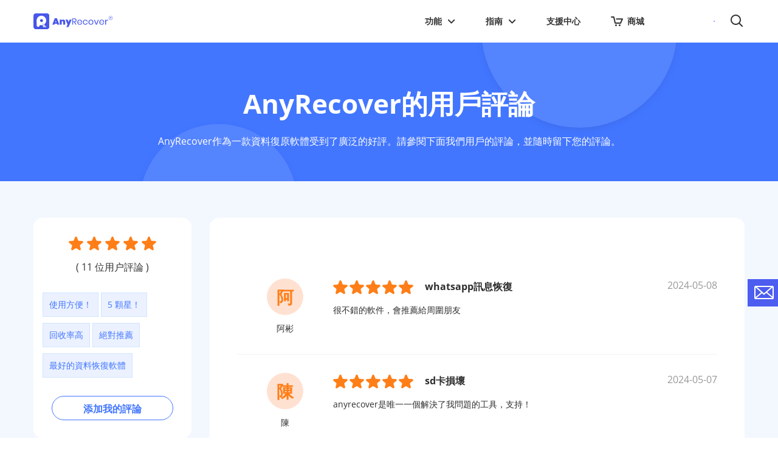

--- FILE ---
content_type: text/html
request_url: https://tw.anyrecover.com/reviews/
body_size: 24105
content:
<!DOCTYPE html>
<html lang="tw">
<head>
    <meta charset="UTF-8">
    <meta http-equiv="X-UA-Compatible" content="ie=edge">
    <meta name="viewport" content="width=device-width, initial-scale=1, maximum-scale=1,minimum-scale=1, user-scalable=no">
    <title>[官方]AnyRecover資料恢復軟件-評論和意見</title>
    <meta name="description" content="撰寫您對AnyRecover的評論-最好的資料恢復軟件。 我們會認真對待你的意見！">
    <link rel="canonical" href="https://tw.anyrecover.com/reviews/">
    <link rel="shortcut icon" href="https://images.anyrecover.com/anyrecovertw/assets/common/favicon.ico" type="image/x-icon">
<link rel="preload" href="/assets/css/common.css?v=20231229" as="style">
<link rel="stylesheet" href="/assets/css/common.css?v=20231229">

<!-- Code -->

<link rel="preload" href="https://images.anyrecover.com/anyrecovertw/assets/font/MTP_ySUJH_bn48VBG8sNSugdm0LZdjqr5-oayXSOefg.woff2" as="font" type="font/woff2" crossorigin>
<link rel="preload" href="https://images.anyrecover.com/anyrecovertw/assets/font/DXI1ORHCpsQm3Vp6mXoaTegdm0LZdjqr5-oayXSOefg.woff2" as="font" type="font/woff2" crossorigin>

<!-- Google Tag Manager -->
<script async>(function(w,d,s,l,i){w[l]=w[l]||[];w[l].push({'gtm.start':
        new Date().getTime(),event:'gtm.js'});var f=d.getElementsByTagName(s)[0],
    j=d.createElement(s),dl=l!='dataLayer'?'&l='+l:'';j.async=true;j.src=
    'https://www.googletagmanager.com/gtm.js?id='+i+dl;f.parentNode.insertBefore(j,f);
})(window,document,'script','dataLayer','GTM-N7P99GV');</script>
<!-- End Google Tag Manager -->

<script type="text/javascript">
    (function(c,l,a,r,i,t,y){
        c[a]=c[a]||function(){(c[a].q=c[a].q||[]).push(arguments)};
        t=l.createElement(r);t.async=1;t.src="https://www.clarity.ms/tag/"+i;
        y=l.getElementsByTagName(r)[0];y.parentNode.insertBefore(t,y);
    })(window, document, "clarity", "script", "ix0wdhod58");
</script>
    
    <link rel="stylesheet" href="/assets/css/product/reviews.css">
<link rel="stylesheet" href="/assets/plug/selectize/selectize.min.css">
    
    
<link rel="next" href="https://tw.anyrecover.com/reviews/index_2.html"></head>
<body>
    <!--头部-->
<!-- Google Tag Manager (noscript) -->
<noscript><iframe src="https://www.googletagmanager.com/ns.html?id=GTM-N7P99GV" height="0" width="0"
    style="display:none;visibility:hidden"></iframe></noscript>
<!-- End Google Tag Manager (noscript) -->

<script>(function(w,d,s,l,i){w[l]=w[l]||[];w[l].push({'gtm.start':
new Date().getTime(),event:'gtm.js'});var f=d.getElementsByTagName(s)[0],
j=d.createElement(s),dl=l!='dataLayer'?'&l='+l:'';j.async=true;j.src=
'https://www.googletagmanager.com/gtm.js?id='+i+dl;f.parentNode.insertBefore(j,f);
})(window,document,'script','dataLayer','GTM-MBGHXM6W');</script>

<!--头部-->

<aside>
<svg display="none" version="1.1" xmlns="http://www.w3.org/2000/svg">
<symbol id="option-correct" viewBox="0 0 16 16" fill="none">
<path
      d="M6.5 0.866025C7.4282 0.330127 8.5718 0.330127 9.5 0.866025L13.4282 3.13397C14.3564 3.66987 14.9282 4.66025 14.9282 5.73205V10.2679C14.9282 11.3397 14.3564 12.3301 13.4282 12.866L9.5 15.134C8.5718 15.6699 7.4282 15.6699 6.5 15.134L2.5718 12.866C1.64359 12.3301 1.0718 11.3397 1.0718 10.2679V5.73205C1.0718 4.66025 1.64359 3.66987 2.5718 3.13397L6.5 0.866025Z"
      fill="#4276FF" />
<path d="M5 8.49998L7.14286 11L11.5 6.5" stroke="white" stroke-width="1.2" stroke-linecap="round" />
</symbol>
<symbol id="icon-play" viewBox="0 0 10 12" fill="none">
<path
      d="M9.5 6.86603C10.1667 6.48113 10.1667 5.51887 9.5 5.13397L2 0.803847C1.33333 0.418947 0.5 0.900073 0.5 1.66987V10.3301C0.5 11.0999 1.33333 11.5811 2 11.1962L9.5 6.86603Z"
      fill="#4276FF" />
</symbol>
<symbol id="icon-correct" viewBox="0 0 12 9" fill="none">
<path d="M1 4.5L4 7.5L11 1" stroke="#4276FF" stroke-width="2" stroke-linecap="round" />
</symbol>
<symbol id="icon-error" viewBox="0 0 12 12" fill="none">
<path d="M8.82843 8.82837L3.17158 3.17152" stroke="#737373" stroke-width="2" stroke-linecap="round" />
<path d="M3.17157 8.82837L8.82842 3.17152" stroke="#737373" stroke-width="2" stroke-linecap="round" />
</symbol>
<symbol id="header-course" viewBox="0 0 24 24" fill="none">
<path fill-rule="evenodd" clip-rule="evenodd"
    d="M7 3C5.34315 3 4 4.34315 4 6V18C4 19.6569 5.34315 21 7 21H12.5C13.0523 21 13.5 20.5523 13.5 20C13.5 19.4477 13.0523 19 12.5 19H7C6.44772 19 6 18.5523 6 18V6C6 5.44772 6.44772 5 7 5H17C17.5523 5 18 5.44772 18 6V11C18 11.5523 18.4477 12 19 12C19.5523 12 20 11.5523 20 11V6C20 4.34315 18.6569 3 17 3H7ZM17.5 15C17.5 16.3807 16.3807 17.5 15 17.5C13.6193 17.5 12.5 16.3807 12.5 15C12.5 13.6193 13.6193 12.5 15 12.5C16.3807 12.5 17.5 13.6193 17.5 15ZM19 15C19 15.8758 18.7186 16.6858 18.2412 17.3446L20.3663 19.4697C20.6592 19.7626 20.6592 20.2374 20.3663 20.5303C20.0734 20.8232 19.5985 20.8232 19.3056 20.5303L17.1493 18.3741C16.5286 18.7703 15.7911 19 15 19C12.7909 19 11 17.2091 11 15C11 12.7909 12.7909 11 15 11C17.2091 11 19 12.7909 19 15ZM9 8.25C8.58579 8.25 8.25 8.58579 8.25 9C8.25 9.41421 8.58579 9.75 9 9.75H15C15.4142 9.75 15.75 9.41421 15.75 9C15.75 8.58579 15.4142 8.25 15 8.25H9Z"
    fill="#4276FF" />
</symbol>
<symbol id="header-arrow" viewBox="0 0 12 7" stroke="currentColor" fill="none">
<path d="M1 1L5.6206 5.6206L10.2412 1" stroke="currentColor" stroke-width="2" stroke-linecap="round"
    stroke-linejoin="round" />
</symbol>
<symbol id="header-download" viewBox="0 0 26 26" fill="none">
<path d="M0 0h26v26H0z" />
<path d="M10.2 11.5V4h5.6v7.5H20L13 19l-7-7.5h4.2zm-4.2 9h14V22H6v-1.5z" fill="#999999" />
</symbol>
<symbol id="header-close" viewBox="0 0 16 16" fill="none">
<path fill-rule="evenodd" clip-rule="evenodd"
    d="M15.213 1.071a2 2 0 0 0-2.828 0L8.142 5.314 3.9 1.07A2 2 0 1 0 1.071 3.9l4.243 4.243-4.243 4.243a2 2 0 1 0 2.828 2.828l4.243-4.242 4.243 4.242a2 2 0 1 0 2.828-2.828l-4.242-4.243L15.212 3.9a2 2 0 0 0 0-2.828z"
    fill="#333333" />
</symbol>
<symbol id="header-win" viewBox="0 0 27 26" fill="none">
<path fill-rule="evenodd" clip-rule="evenodd"
    d="M12.87 11.228v-9.21L25.048 0v11.228h-.59a8.935 8.935 0 00-4.871-1.435 8.935 8.935 0 00-4.87 1.435H12.87zm-2.576-.003H0V4.058l10.294-1.705v8.872zm0 10.935L0 20.483v-7.23h10.294v8.907z"
    fill="#4276FF" />
<path
      d="M22.243 22.732c-.92.672-2.06.983-3.197.869-.052-.006-.105-.015-.159-.022-.101-.014-.204-.028-.304-.048a3.342 3.342 0 01-.182-.043 3.294 3.294 0 01-.29-.076c-.045-.015-.09-.03-.135-.047a4.526 4.526 0 01-.76-.337l-.017-.009a4.88 4.88 0 01-1.448-1.259 5.011 5.011 0 01-1.05-3.078h1.112c.03 0 .057-.016.072-.042a.082.082 0 00-.004-.084l-1.867-2.89a.079.079 0 00-.066-.037.079.079 0 00-.067.038l-1.867 2.889a.087.087 0 00-.006.084.078.078 0 00.073.042h1.11c0 1.37.413 2.638 1.116 3.685.01.016.015.03.024.044.074.107.153.207.233.309.029.037.056.076.087.116.115.144.236.278.363.412l.034.035a6.213 6.213 0 001.918 1.35l.115.054c.132.057.272.107.407.153.065.023.128.046.195.066.121.038.244.066.369.098.083.02.165.041.25.057.034.01.064.018.1.025.118.022.234.034.353.048l.127.018a6.114 6.114 0 004.232-1.145.795.795 0 00.186-1.086.756.756 0 00-.49-.32.763.763 0 00-.567.131zm3.559-4.046a6.615 6.615 0 00-1.11-3.676c-.01-.017-.018-.035-.029-.051a6.795 6.795 0 00-.276-.368l-.033-.042a6.263 6.263 0 00-2.872-2.028c-.056-.018-.11-.04-.166-.055a5.87 5.87 0 00-.396-.106l-.222-.051c-.036-.007-.07-.018-.107-.027-.1-.018-.2-.025-.3-.037l-.206-.03a6.72 6.72 0 00-.499-.026c-.03 0-.061-.005-.092-.005a6.136 6.136 0 00-3.614 1.175.795.795 0 00-.188 1.086c.112.168.289.284.49.321a.733.733 0 00.565-.13 4.654 4.654 0 013.204-.869l.127.018c.116.013.228.03.338.054.049.009.098.021.146.034.109.025.219.053.326.085l.1.036c.122.04.24.084.359.135l.036.018a4.825 4.825 0 011.805 1.397l.01.012a5.009 5.009 0 011.087 3.13h-1.11a.081.081 0 00-.072.043.078.078 0 00.006.083l1.869 2.89a.08.08 0 00.066.037.08.08 0 00.067-.038l1.867-2.887.006-.007c.04-.05.002-.123-.064-.121h-1.118z"
      fill="#4276FF" />
</symbol>
<symbol id="header-mac" viewBox="0 0 28 25" fill="none">
<path fill-rule="evenodd" clip-rule="evenodd"
    d="M13.12.578h8.638c.748 0 1.36.606 1.36 1.346V9.93a8.987 8.987 0 00-2.38-.32 8.955 8.955 0 00-6.67 2.968 46.18 46.18 0 01-.05-1.384c0-.173-.002-.417-.251-.65-.153-.151-.425-.185-.612-.185H11.54s-.612.017-.544-.74c.238-2.543 1.054-6.398 2.125-9.04zm-.58 14.344a46.666 46.666 0 01-.082-2.443c0-.455-.425-.455-.425-.455H9.839s-.782.118-.714-.892C9.55 5.09 11.421.578 11.421.578H1.695c-.748 0-1.36.606-1.36 1.346v18.517c0 .74.612 1.347 1.36 1.347h10.653a8.957 8.957 0 01-.546-4.07l-.11-.004c-3.825-.034-6.256-2.34-6.75-2.828-.186-.219-.441-.623-.152-1.027.34-.471.833-.252.986-.118l.017.017c.538.497 2.586 2.391 5.832 2.441.19 0 .329 0 .457-.003.121-.439.275-.865.458-1.274zm4.373-6.012c.476 0 .85-.37.85-.841V6.385a.838.838 0 00-.85-.841c-.477 0-.85.37-.85.841V8.07c0 .47.373.841.85.841zM6.779 5.544c-.476 0-.85.37-.85.841V8.07c0 .47.374.841.85.841s.85-.37.85-.841V6.385a.838.838 0 00-.85-.841z"
    fill="#4276FF" />
<path
      d="M23.243 22.548c-.92.673-2.06.983-3.197.869-.052-.006-.105-.015-.159-.022-.101-.014-.204-.028-.304-.048a3.438 3.438 0 01-.182-.043 3.294 3.294 0 01-.425-.123 4.525 4.525 0 01-.76-.337l-.017-.009a4.88 4.88 0 01-1.448-1.259 5.01 5.01 0 01-1.05-3.078h1.112c.03 0 .058-.016.072-.042a.082.082 0 00-.004-.084l-1.867-2.89a.079.079 0 00-.133 0l-1.867 2.89a.087.087 0 00-.006.084.078.078 0 00.073.042h1.11c0 1.37.413 2.638 1.116 3.685.01.016.015.03.024.044.074.107.153.207.233.309.029.037.056.076.087.116.115.144.236.278.363.412l.034.035a6.213 6.213 0 001.918 1.35l.115.054c.132.057.272.107.407.153.065.023.128.047.195.066.121.038.244.066.369.098.083.02.165.041.25.057.034.01.064.018.1.025.118.022.234.034.353.049l.127.017a6.114 6.114 0 004.232-1.145.795.795 0 00.186-1.086.755.755 0 00-.49-.32.763.763 0 00-.567.131zm3.559-4.046a6.615 6.615 0 00-1.11-3.675c-.01-.018-.018-.036-.029-.052a6.793 6.793 0 00-.276-.367l-.033-.043a6.263 6.263 0 00-2.872-2.028c-.056-.018-.11-.04-.166-.055a5.871 5.871 0 00-.396-.105c-.074-.016-.148-.036-.222-.052-.036-.007-.07-.018-.107-.027-.1-.018-.2-.025-.3-.037l-.206-.029a6.613 6.613 0 00-.499-.027c-.03 0-.061-.005-.092-.005a6.135 6.135 0 00-3.614 1.175.795.795 0 00-.188 1.086c.112.168.289.284.49.321a.733.733 0 00.565-.13 4.654 4.654 0 013.204-.868l.127.017a3.422 3.422 0 01.484.088c.109.025.219.053.326.085l.1.036c.122.041.24.084.359.136l.036.017a4.826 4.826 0 011.805 1.397l.01.012a5.009 5.009 0 011.087 3.13h-1.11a.081.081 0 00-.072.043.078.078 0 00.006.084l1.869 2.889a.08.08 0 00.066.037.08.08 0 00.067-.037l1.867-2.888.006-.007c.04-.05.002-.123-.064-.121h-1.118z"
      fill="#4276FF" />
</symbol>
<symbol id="header-iphone" viewBox="0 0 27 25" fill="none">
<path fill-rule="evenodd" clip-rule="evenodd"
    d="M20.353 9.243c0-.818-.663-1.481-1.484-1.481-.82 0-1.483.663-1.483 1.481v.627a9.064 9.064 0 012.967.102v-.729zm-3.541.721a8.98 8.98 0 00-7.214 9.273h-.422v3.281a1.483 1.483 0 01-2.967 0v-3.281h-1.08a1.583 1.583 0 01-1.585-1.582V8.04h13.268v1.923zM5.864.304L6.9 2.188c-2.034 1.05-3.41 3.045-3.408 5.337h13.371c0-2.29-1.375-4.287-3.41-5.337L14.49.304a.203.203 0 00-.082-.279.205.205 0 00-.279.082l-1.047 1.901a7.2 7.2 0 00-2.904-.605c-1.041 0-2.025.218-2.904.607L6.225.107a.205.205 0 00-.279-.082.203.203 0 00-.082.28zM13.78 4.55a.56.56 0 11-1.12 0 .56.56 0 011.12 0zm-6.087 0a.56.56 0 11-1.12 0 .56.56 0 011.12 0zM2.967 9.243c0-.818-.663-1.481-1.483-1.481C.664 7.762 0 8.425 0 9.243v6.204a1.483 1.483 0 002.967 0V9.243z"
    fill="#4276FF" />
<path
      d="M21.64 22.548c-.92.673-2.06.983-3.197.869-.052-.006-.104-.015-.159-.022-.1-.014-.204-.028-.303-.048a3.438 3.438 0 01-.183-.043 3.294 3.294 0 01-.424-.123 4.524 4.524 0 01-.761-.337l-.017-.009a4.878 4.878 0 01-1.447-1.259 5.011 5.011 0 01-1.05-3.078h1.111c.03 0 .058-.016.072-.042a.082.082 0 00-.003-.084l-1.867-2.89a.08.08 0 00-.067-.037.08.08 0 00-.067.038l-1.867 2.889a.086.086 0 00-.005.084.078.078 0 00.072.042h1.11c0 1.37.414 2.638 1.117 3.685.009.016.014.03.023.044.074.107.154.207.233.309.03.037.056.076.087.116.116.144.237.278.363.412l.035.035a6.213 6.213 0 001.917 1.35l.116.054c.132.057.271.107.407.153.065.023.128.047.195.066.12.038.244.066.368.098.084.02.165.041.25.057.034.01.065.018.101.025.117.022.233.034.352.049l.127.017a6.114 6.114 0 004.233-1.145.795.795 0 00.186-1.086.755.755 0 00-.49-.32.763.763 0 00-.567.131zm3.56-4.046a6.614 6.614 0 00-1.11-3.675c-.011-.018-.018-.036-.03-.052a6.739 6.739 0 00-.276-.367l-.032-.043a6.263 6.263 0 00-2.872-2.028c-.056-.018-.11-.04-.166-.055a5.887 5.887 0 00-.396-.105c-.074-.016-.149-.036-.223-.052-.036-.007-.07-.018-.106-.027-.1-.018-.2-.025-.3-.037l-.206-.029a6.616 6.616 0 00-.5-.027c-.03 0-.06-.005-.091-.005a6.136 6.136 0 00-3.615 1.175.795.795 0 00-.188 1.086c.112.168.29.284.49.321a.733.733 0 00.566-.13 4.654 4.654 0 013.204-.868l.127.017a3.42 3.42 0 01.484.088c.108.025.218.053.325.085l.1.036c.122.041.24.084.36.136l.035.017a4.827 4.827 0 011.806 1.397l.009.012a5.01 5.01 0 011.088 3.13h-1.11a.081.081 0 00-.072.043.079.079 0 00.005.084l1.87 2.889a.079.079 0 00.134 0l1.866-2.888c.002-.001.003-.005.005-.007.04-.05.002-.123-.063-.121h-1.119z"
      fill="#4276FF" />
</symbol>
<symbol id="header-android" viewBox="0 0 23 27" fill="none">
<path
      d="M17.39 22.732c-.92.672-2.06.983-3.197.869-.053-.006-.105-.015-.16-.022-.1-.014-.204-.028-.303-.048a3.342 3.342 0 01-.183-.043 3.294 3.294 0 01-.289-.076c-.045-.015-.09-.03-.135-.047a4.526 4.526 0 01-.761-.337l-.017-.009a4.88 4.88 0 01-1.447-1.259 5.011 5.011 0 01-1.05-3.078h1.111c.03 0 .058-.016.072-.042a.082.082 0 00-.003-.084l-1.867-2.89a.08.08 0 00-.067-.037.08.08 0 00-.067.038L7.16 18.556a.087.087 0 00-.005.084.078.078 0 00.072.042h1.11c0 1.37.414 2.638 1.117 3.685.009.016.014.03.023.044.074.107.154.207.233.309.03.037.056.076.087.116.116.144.237.278.363.412l.035.035a6.212 6.212 0 001.917 1.35l.116.054c.132.057.271.107.407.153.065.023.128.046.195.066.12.038.244.066.368.098.084.02.165.041.25.057.034.01.065.018.101.025.118.022.233.034.353.048l.126.018a6.114 6.114 0 004.233-1.145.795.795 0 00.186-1.086.756.756 0 00-.49-.32.763.763 0 00-.567.131zm3.558-4.046a6.615 6.615 0 00-1.11-3.676c-.01-.017-.018-.035-.028-.051a6.795 6.795 0 00-.277-.368l-.032-.042a6.263 6.263 0 00-2.872-2.028c-.056-.018-.11-.04-.167-.055a5.87 5.87 0 00-.395-.106l-.223-.051c-.036-.007-.07-.018-.106-.027-.1-.018-.2-.025-.3-.037l-.206-.03a6.72 6.72 0 00-.5-.026c-.03 0-.06-.005-.091-.005a6.136 6.136 0 00-3.615 1.175.795.795 0 00-.188 1.086c.112.168.29.284.49.321a.733.733 0 00.566-.13 4.654 4.654 0 013.204-.869l.127.018c.115.013.227.03.337.054.05.009.098.021.147.034.108.025.219.053.325.085l.1.036c.122.04.24.084.36.135l.035.018a4.826 4.826 0 011.806 1.397l.009.012a5.01 5.01 0 011.088 3.13h-1.11a.081.081 0 00-.072.043.078.078 0 00.005.083l1.87 2.89a.08.08 0 00.066.037.08.08 0 00.067-.038l1.867-2.887.005-.007c.04-.05.002-.123-.063-.121h-1.119z"
      fill="#4276FF" />
<path fill-rule="evenodd" clip-rule="evenodd"
    d="M3.273 0h9.521a3.273 3.273 0 013.273 3.273v6.625a8.977 8.977 0 00-6.442 16.285H3.273A3.273 3.273 0 010 22.912V3.273A3.273 3.273 0 013.273 0zm1.873 2.184a1 1 0 100 2h6a1 1 0 100-2h-6z"
    fill="#4276FF" />
</symbol>
<symbol id="header-chat" viewBox="0 0 28 25" fill="none">
<path fill-rule="evenodd" clip-rule="evenodd"
    d="M10.74 17.234h-.13c-1.728 0-3.36-.335-4.8-.93-.41-.169-1.331.324-2.248.814-.964.515-1.922 1.027-2.276.767-.233-.17.126-1.102.48-2.022.338-.877.672-1.744.488-1.935C.842 12.464 0 10.62 0 8.618 0 3.857 4.75 0 10.61 0c5.859 0 10.61 3.858 10.61 8.617 0 .443-.042.878-.121 1.303a8.98 8.98 0 00-10.358 7.314zm3.99-7.582a1.439 1.439 0 002.047 0 1.472 1.472 0 000-2.07 1.439 1.439 0 00-2.046 0 1.472 1.472 0 000 2.07zm-5.143 0a1.438 1.438 0 002.046 0 1.472 1.472 0 000-2.07 1.438 1.438 0 00-2.046 0 1.472 1.472 0 000 2.07zm-5.144 0a1.438 1.438 0 002.046 0 1.472 1.472 0 000-2.07 1.439 1.439 0 00-2.046 0 1.472 1.472 0 000 2.07z"
    fill="#4276FF" />
<path
      d="M22.664 22.548c-.92.673-2.06.983-3.198.869-.052-.006-.104-.015-.159-.022-.1-.014-.204-.028-.303-.048a3.461 3.461 0 01-.183-.043 3.294 3.294 0 01-.425-.123 4.525 4.525 0 01-.76-.337l-.017-.009a4.88 4.88 0 01-1.447-1.259 5.01 5.01 0 01-1.05-3.078h1.111a.082.082 0 00.069-.127l-1.867-2.888a.079.079 0 00-.134 0l-1.867 2.889a.087.087 0 00-.005.084.078.078 0 00.072.042h1.11c0 1.37.414 2.638 1.117 3.685.009.016.014.03.023.044.074.107.154.207.233.309.03.037.056.076.087.116.116.144.237.278.363.412l.035.035a6.213 6.213 0 001.917 1.35l.116.054c.132.057.271.107.407.153.065.023.128.047.195.066.12.038.244.066.368.098.083.02.165.041.25.057.034.01.065.018.101.025.117.022.233.034.352.049l.127.017a6.114 6.114 0 004.233-1.145.795.795 0 00.186-1.086.755.755 0 00-.49-.32.763.763 0 00-.567.131zm3.558-4.046a6.615 6.615 0 00-1.11-3.675c-.01-.018-.018-.036-.028-.052a6.79 6.79 0 00-.277-.367l-.032-.043a6.263 6.263 0 00-2.872-2.028c-.056-.018-.11-.04-.167-.055a5.855 5.855 0 00-.395-.105c-.075-.016-.149-.036-.223-.052-.036-.007-.07-.018-.106-.027-.1-.018-.2-.025-.3-.037l-.206-.029a6.61 6.61 0 00-.5-.027c-.03 0-.06-.005-.091-.005a6.135 6.135 0 00-3.615 1.175.795.795 0 00-.188 1.086c.112.168.29.284.49.321a.733.733 0 00.566-.13 4.654 4.654 0 013.204-.868l.126.017a3.422 3.422 0 01.485.088c.108.025.218.053.325.085l.1.036c.122.041.24.084.36.136l.035.017a4.826 4.826 0 011.806 1.397l.009.012a5.009 5.009 0 011.088 3.13h-1.11a.08.08 0 00-.072.043.078.078 0 00.005.084l1.87 2.889a.079.079 0 00.133 0l1.867-2.888c.002-.001.003-.005.005-.007.04-.05.002-.123-.063-.121h-1.119z"
      fill="#4276FF" />
</symbol>
<symbol id="header-new" viewBox="0 0 33 20" fill="none">
<path
      d="M32.855 7.732L28.57 18.506h-3.646c.161-1.317.403-3.051.726-5.204-.35.947-.737 1.902-1.162 2.866l-1.008 2.338h-3.654l1.52-10.774h2.896c-.055.281-.372 2.338-.953 6.17.145-.394.959-2.451 2.442-6.17h2.78l-1.005 6.17c.6-1.802 1.419-3.859 2.457-6.17h2.892zm-13.214 5.316h-4.604l-.675 2.605c-.14.544-.194.895-.158 1.052.036.158.162.236.38.236.269 0 .476-.104.621-.313.145-.208.296-.612.45-1.211l.412-1.588h3.371l-.23.89c-.192.743-.386 1.315-.58 1.714-.194.4-.517.826-.97 1.28a4.48 4.48 0 01-1.536 1.02c-.572.227-1.245.341-2.02.341-.751 0-1.385-.112-1.903-.335-.517-.224-.885-.531-1.104-.921-.218-.39-.329-.82-.33-1.289-.002-.468.113-1.15.345-2.046l.908-3.512c.273-1.053.626-1.883 1.059-2.49a4.194 4.194 0 011.717-1.398 5.471 5.471 0 012.292-.486c.998 0 1.77.195 2.317.586.548.39.868.907.963 1.551.094.644-.01 1.55-.312 2.718l-.413 1.596zM16.7 8.73c-.247 0-.42.077-.518.231-.099.154-.236.57-.411 1.248l-.228.88h1.038l.228-.88c.162-.623.233-1.026.216-1.207-.017-.181-.126-.272-.326-.272zM13.75 6.298c-.784.345-1.415.84-1.891 1.487-.477.647-.866 1.53-1.166 2.65l-1.001 3.737c-.255.952-.382 1.678-.38 2.177.002.499.124.956.364 1.37.241.416.646.742 1.216.98.024.01.05.017.075.027l-.096.348H6.603l-.26-8.25-2.272 8.25H0L4.997.925h4.07l.48 8.171 2.25-8.171h4.071L14.46 6.043c-.242.072-.48.154-.71.255z"
      fill="#4276FF" />
</symbol>
<symbol id="header-windows" viewBox="0 0 24 24" fill="none">
<path
      d="M10.8352 11.4164V2.88044L1.51172 4.34763V11.4164H10.8352ZM12 12.5836V21.3023L22.4883 22.9547V12.5836H12ZM12 11.4164H22.4883V1.04529L12 2.69529V11.4164ZM10.8352 12.5836H1.51172V19.6523L10.8352 21.1195V12.5836Z"
      fill="#4276FF" />
</symbol>
<symbol id="header-mac-icon" viewBox="0 0 24 24" fill="none">
<g clip-path="url(#prefix__clip0_638_2250)">
  <g clip-path="url(#prefix__clip1_638_2250)">
      <path
              d="M10.835 11.416V2.88L1.512 4.348v7.068h9.323zM12 12.584v8.718l10.488 1.653V12.584H12zm0-1.168h10.488V1.046L12 2.695v8.72zm-1.165 1.168H1.512v7.068l9.323 1.467v-8.535z"
              fill="#fff" />
      <g clip-path="url(#prefix__clip2_638_2250)">
          <path
                  d="M22.5.8h-9.071c-1.125 2.775-1.983 6.824-2.233 9.494-.071.795.572.778.572.778h1.696c.197 0 .482.035.643.194.322.3.25.619.268.796.036 1.59.143 2.775.25 4.561 0 .053.018.247.018.318 2.071-.566 3.321-1.927 3.696-2.263.197-.212.554-.3.893-.017.34.3.214.795.054.972-.375.371-1.786 2.298-4.5 2.97.16 1.68.41 3.2.607 4.49H22.5c.786 0 1.429-.636 1.429-1.414V2.214C23.929 1.436 23.286.8 22.5.8zm-4.196 7.867a.88.88 0 01-.893.884.88.88 0 01-.893-.884V6.9a.88.88 0 01.893-.884c.5 0 .893.39.893.884v1.768zm-5.286 10.06c-.429.053-.625.088-1.09.07-4.017-.035-6.57-2.457-7.089-2.97-.196-.23-.464-.654-.16-1.078.357-.495.875-.265 1.035-.124.536.495 2.697 2.528 6.143 2.581.464 0 .643 0 1.054-.035a51.769 51.769 0 01-.179-3.872c0-.477-.446-.477-.446-.477H9.982s-.821.124-.75-.937C9.68 5.538 11.642.8 11.642.8H1.43C.643.8 0 1.436 0 2.214v19.448c0 .778.643 1.414 1.429 1.414h12.178s-.321-1.556-.59-4.35zM5.875 6.899a.88.88 0 01.893-.884c.5 0 .893.39.893.884v1.768a.88.88 0 01-.893.884.88.88 0 01-.893-.884V6.9z"
                  fill="#4276FF" />
      </g>
  </g>
</g>
<defs>
  <clipPath id="prefix__clip0_638_2250">
      <path fill="#fff" d="M0 0h24v24H0z" />
  </clipPath>
  <clipPath id="prefix__clip1_638_2250">
      <path fill="#fff" d="M0 0h24v24H0z" />
  </clipPath>
  <clipPath id="prefix__clip2_638_2250">
      <path fill="#fff" transform="translate(0 .8)" d="M0 0h24v22.4H0z" />
  </clipPath>
</defs>
</symbol>
<symbol id="header-ios" viewBox="0 0 24 24" fill="none">
<path fill-rule="evenodd" clip-rule="evenodd"
    d="M16.9692 0.0880701C17.013 0.662428 17.1318 2.21975 15.6921 3.92927C14.6506 5.1453 13.3859 5.85774 12.0011 5.75188C11.8838 4.28406 12.4303 2.98221 13.3602 1.92927C14.2042 0.947871 15.6864 0.149587 16.9682 0.0751953L16.9692 0.0880701ZM21.3791 8.10607C19.5937 9.19048 18.7096 10.6611 18.721 12.6125C18.721 12.6152 18.7209 12.6203 18.7207 12.6275C18.7136 12.8838 18.6298 15.9075 22 17.4966C21.3534 19.4537 19.133 23.7999 16.5494 23.8371C15.8257 23.8371 15.2472 23.6141 14.6507 23.3842C14.016 23.1396 13.361 22.8872 12.4893 22.8872C11.5469 22.8872 10.8371 23.1558 10.1722 23.4075C9.6077 23.6212 9.0755 23.8227 8.46066 23.8371C5.89986 23.9144 3.44492 19.1333 2.76395 17.1819C2.25465 15.6998 2 14.2606 2 12.8672C2 8.15185 5.15021 5.83425 8.11445 5.78847C8.93733 5.78847 9.88792 6.13218 10.6999 6.42578C11.3053 6.64466 11.8336 6.83568 12.1745 6.83568C12.4502 6.83568 12.8999 6.66958 13.4516 6.46583C14.4118 6.11119 15.6809 5.64248 16.8784 5.73697C18.8698 5.88862 20.3805 6.67545 21.3791 8.10607Z"
    fill="#4276FF" />
</symbol>
<symbol id="header-linerescue" viewBox="0 0 24 24" fill="none">
<g clip-path="url(#prefix__clip0_638_2287)">
  <path
          d="M20.25 0H3.75A3.75 3.75 0 000 3.75v16.5A3.75 3.75 0 003.75 24h16.5A3.75 3.75 0 0024 20.25V3.75A3.75 3.75 0 0020.25 0z"
          fill="#4276FF" />
  <path fill-rule="evenodd" clip-rule="evenodd"
        d="M12 5.625a6.375 6.375 0 00-5.342 9.856c.11.168.145.348.155.489.011.144 0 .29-.019.421-.032.234-.096.494-.151.719l-.017.068c-.063.256-.11.46-.124.619l.054-.002c.184-.01.418-.053.7-.11l.099-.02c.24-.05.51-.105.752-.133.247-.029.616-.052.921.11a6.406 6.406 0 004.276.6c.185.368.434.7.732.978-.647.183-1.33.28-2.036.28a7.47 7.47 0 01-3.49-.86h-.008a1.203 1.203 0 00-.266.01c-.19.021-.405.066-.653.116h-.001l-.101.021a6.12 6.12 0 01-.868.132c-.246.012-.655.003-.95-.274a.913.913 0 01-.266-.496 1.58 1.58 0 01-.017-.44c.023-.26.093-.554.153-.799l.015-.058c.059-.24.108-.443.132-.614a.956.956 0 00.012-.18 7.5 7.5 0 1113.39-1.58 3.484 3.484 0 00-.933-.79A6.375 6.375 0 0012 5.625zM5.69 16.037zm3.122-6.662a.562.562 0 100 1.125h6.376a.562.562 0 100-1.125H8.811zm6.08 5.896c.36-.397.878-.646 1.454-.646 1.084 0 1.964.88 1.964 1.969 0 1.088-.88 1.968-1.964 1.968a1.96 1.96 0 01-1.636-.88.469.469 0 00-.781.519 2.897 2.897 0 002.417 1.299c1.603 0 2.901-1.302 2.901-2.906a2.904 2.904 0 00-2.9-2.907c-.831 0-1.58.35-2.108.91a.096.096 0 01-.12.016l-.522-.316a.187.187 0 00-.279.205l.48 1.954c.04.162.256.195.343.052l.736-1.217a.143.143 0 01.015-.02zm2.406 1.323a.844.844 0 11-1.687 0 .844.844 0 011.687 0zM8.25 12.937c0-.31.252-.562.563-.562h3.374a.562.562 0 110 1.125H8.813a.562.562 0 01-.563-.563z"
        fill="#fff" />
</g>
<defs>
  <clipPath id="prefix__clip0_638_2287">
      <path fill="#fff" d="M0 0h24v24H0z" />
  </clipPath>
</defs>
</symbol>
<symbol id="header-android-icon" viewBox="0 0 24 24" fill="none">
<g clip-path="url(#prefix__clip0_638_2274)">
  <path fill-rule="evenodd" clip-rule="evenodd"
        d="M15.392.246c.15-.259.353-.313.611-.164s.313.353.164.611l-1.035 1.792a6.261 6.261 0 013.107 5.41H5.713a6.263 6.263 0 013.108-5.41L7.787.692c-.15-.258-.095-.462.163-.611.259-.15.462-.095.611.164l1.065 1.843a6.262 6.262 0 014.701 0L15.392.247zm1.057 19.28h-.894v3.132c0 .895-.447 1.342-1.342 1.342s-1.342-.447-1.342-1.342v-3.132h-1.79v3.132c0 .895-.447 1.342-1.342 1.342-.894 0-1.342-.447-1.342-1.342v-3.132h-.895a1.79 1.79 0 01-1.79-1.79V8.79h12.526v8.947a1.79 1.79 0 01-1.789 1.79zM9.292 6.15a.447.447 0 110-.895.447.447 0 010 .895zm5.368-.044a.448.448 0 11-.006-.895.448.448 0 01.006.895zM3.475 8.79c-.895 0-1.342.447-1.342 1.342V15.5c0 .895.447 1.342 1.342 1.342s1.342-.447 1.342-1.342v-5.368c0-.895-.447-1.342-1.342-1.342zm17 0c-.895 0-1.342.447-1.342 1.342V15.5c0 .895.448 1.342 1.342 1.342.895 0 1.342-.447 1.342-1.342v-5.368c0-.895-.447-1.342-1.342-1.342z"
        fill="#4276FF" />
</g>
<defs>
  <clipPath id="prefix__clip0_638_2274">
      <path fill="#fff" d="M0 0h24v24H0z" />
  </clipPath>
</defs>
</symbol>
<symbol id="win-path" viewBox="0 0 24 24" fill="currentColor">
<path
      d="M23.9775346,11.13856 L23.9775346,0.00945378509 L11.3139401,1.89791827 L11.3139401,11.13856 L23.9775346,11.13856 Z M9.54435484,11.13856 L9.54435484,2.0445951 L0.0144009325,3.43802522 L0.0144009325,11.13856 L9.54435484,11.13856 Z M11.3139401,12.8986822 L11.3139401,22.1393239 L23.9775346,23.95445 L23.9775346,12.8986822 L11.3139401,12.8986822 Z M0.0144009325,12.8986822 L0.0144009325,20.6725554 L9.54435484,22.0476509 L9.54435484,12.8986822 L0.0144009325,12.8986822 Z">
</path>
</symbol>

<symbol id="mac-path" viewBox="0 0 24 24" fill="currentColor">
<path
      d="M22.4992562,-1.24344979e-14 L13.4281275,-1.24344979e-14 C12.3031647,2.93192236 11.4571791,6.16193582 11.2071873,8.98181018 C11.1357611,9.8221701 11.778597,9.80349542 11.778597,9.80349542 L13.4749695,9.80349542 C13.6713916,9.80349542 13.9570964,9.84084475 14.1178054,10.0089167 C14.4392234,10.326386 14.3677972,10.66253 14.3856537,10.8492766 C14.4213668,12.5299965 14.5285061,13.781199 14.6356454,15.6673401 C14.6356454,15.7233641 14.653502,15.9287854 14.653502,16.0034841 C16.7248621,15.4058948 17.9748207,13.9679457 18.3498084,13.613127 C18.5462304,13.3890311 18.9033615,13.2956577 19.242636,13.5944524 C19.5819105,13.9119217 19.4569146,14.4348123 19.2962056,14.6215589 C18.921218,15.0137269 17.5105504,17.0492653 14.7963544,17.7589026 C14.9570634,19.5329957 15.2681458,20.6367494 15.4645679,22 L22.5714758,22 C23.3571641,22 24,21.3277121 24,20.5060268 L23.9277804,1.49397318 C23.9277804,0.67228794 23.2849445,-1.24344979e-14 22.4992562,-1.24344979e-14 Z M17.4212676,8.19747426 C16.9212841,8.19747426 16.52844,7.78663163 16.52844,7.26374102 L16.52844,5.39627455 C16.52844,4.87338394 16.9212842,4.46254133 17.4212676,4.46254133 C17.9212511,4.46254133 18.3140952,4.87338397 18.3140952,5.39627455 L18.3140952,7.26374102 C18.3140952,7.78663163 17.9212511,8.19747426 17.4212676,8.19747426 Z M13.0285557,17.8896252 C12.5999984,17.9456492 12.4035764,17.9829986 11.939306,17.9643239 C7.92158168,17.9269746 5.36809469,15.3685455 4.85025466,14.8269802 C4.65383258,14.5842096 4.38598429,14.1360176 4.68954569,13.6878257 C5.04667673,13.1649351 5.56451676,13.4077057 5.72522573,13.557103 C6.2609223,14.0799936 8.42156515,16.2275801 11.8678798,16.2836041 C12.3321502,16.2836041 12.5107157,16.2836041 12.9214164,16.2462547 C12.8321336,14.9950522 12.7607074,13.9679456 12.7428509,12.1565032 C12.7428509,11.6522872 12.2964371,11.6522872 12.296437,11.6522872 L9.99294179,11.6522872 C9.99294179,11.6522872 9.17154038,11.7830099 9.24296658,10.66253 C9.68938039,3.95832537 11.6424722,0 11.6424722,0 L1.42852421,0 C0.642835901,0 5.68434189e-14,0.67228794 5.68434189e-14,1.49397318 L0.0722196339,20.4873521 C0.0722196339,21.3090374 0.715055535,21.9813253 1.50074384,21.9813253 L13.6789127,21.9813253 C13.6789127,21.9813253 13.296404, 20.8402223 13.0285557,17.8896252 Z M6.77876233,4.46254133 C7.2787458,4.46254133 7.67158994,4.87338397 7.67158994,5.39627455 L7.67158994,7.26374102 C7.67158994,7.78663163 7.27874578,8.19747426 6.77876233,8.19747426 C6.27877889,8.19747426 5.8859347,7.78663163 5.8859347,7.26374102 L5.8859347,5.39627455 C5.8859347,4.87338394 6.27877886,4.46254133 6.77876233,4.46254133 Z">
</path>
</symbol>
<symbol id="android-path" viewBox="0 0 20 20" fill="currentColor">
<path
      d="M2.74 6.468c-.686 0-1.24.553-1.24 1.235v5.17c0 .682.556 1.234 1.24 1.234.684 0 1.238-.552 1.238-1.234v-5.17c0-.682-.554-1.235-1.239-1.235zm1.718 8.245c0 .728.593 1.318 1.323 1.318h.903v2.735c0 .681.556 1.234 1.239 1.234.685 0 1.24-.553 1.24-1.234V16.03h1.673v2.735c0 .681.556 1.234 1.24 1.234.684 0 1.238-.553 1.238-1.234V16.03h.903c.73 0 1.323-.59 1.323-1.318V6.7H4.458v8.012zm8.279-12.89l.865-1.57a.17.17 0 0 0-.068-.232.172.172 0 0 0-.233.068l-.876 1.586A5.994 5.994 0 0 0 10 1.17c-.87 0-1.691.182-2.425.504L6.699.09a.172.172 0 0 0-.233-.068.17.17 0 0 0-.068.232l.865 1.57c-1.699.876-2.848 2.54-2.848 4.448h11.168c.002-1.91-1.147-3.572-2.846-4.447zM7.459 4.258a.467.467 0 1 1-.001-.934.467.467 0 0 1 .001.934zm5.084 0a.467.467 0 1 1-.001-.934.467.467 0 0 1 .001.934zm4.718 2.211c-.685 0-1.24.553-1.24 1.235v5.17c0 .682.557 1.234 1.24 1.234.685 0 1.239-.552 1.239-1.234v-5.17c0-.682-.554-1.235-1.24-1.235z"
      fill-rule="nonzero" />
</symbol>
<symbol id="ios-path" viewBox="0 0 20 20" fill="currentColor">
<path
      d="M12.768 3.247c.649-.843 1.14-2.033.963-3.247-1.062.074-2.302.757-3.024 1.646-.66.805-1.203 2.002-.992 3.165 1.162.037 2.357-.661 3.053-1.564zM18.5 14.674c-.465 1.039-.687 1.504-1.285 2.424-.836 1.286-2.012 2.886-3.47 2.897-1.294.015-1.629-.851-3.385-.841-1.757.01-2.125.859-3.422.846-1.458-.015-2.571-1.457-3.406-2.743C1.2 13.666.954 9.45 2.392 7.207 3.416 5.616 5.03 4.686 6.547 4.686c1.544 0 2.515.855 3.794.855 1.24 0 1.995-.857 3.78-.857 1.352 0 2.784.743 3.804 2.029-3.342 1.85-2.801 6.671.575 7.963v-.002z"
      fill-rule="nonzero" />
</symbol>
<symbol id="download-path" viewBox="0 0 12 18" fill="currentColor">
<path fill-rule="evenodd" clip-rule="evenodd"
    d="M11 16a1 1 0 1 1 0 2H1a1 1 0 1 1 0-2h10zm-5.101-2.006l.1.006-.07-.002-.03-.004zm.1.006a1 1 0 0 0 .127-.008L6 14zm0 0l-.123-.009.022.003h-.016l-.006-.001-.002-.002h-.015a1.014 1.014 0 0 1-.322-.104l-.05-.027a.94.94 0 0 1-.227-.186.952.952 0 0 1-.159-.232.962.962 0 0 1-.241-.177L.617 9.022a1 1 0 1 1 1.414-1.414l2.967 2.967V1A1 1 0 0 1 6.993.883L6.999 1v9.575l2.967-2.967a1 1 0 0 1 1.497 1.32l-.083.094-4.242 4.243a.962.962 0 0 1-.242.177 1.002 1.002 0 0 1-.205.28l-.04.036a1.01 1.01 0 0 1-.513.232l-.069.008-.07.002z">
</path>
</symbol>

</svg>
</aside>
<a class="floatContactUs" href="/contact-us/" title="contact-us"></a>
<div class="header-nav">
<div class="container">
<div class="mask"></div>
<div class="header-content header-pc">
<div class="home-icon space">
  <a href="/" class="header-logo">
      <img src="https://images.anyrecover.com/anyrecovertw/assets/common/anyrecover_logo_icon.svg"
           alt="AnyRecover" height="32" width="133">
  </a>
  <!--<img class="home-popuimg-mds header-product-popuimg popuOpenx" src="https://images.anyrecover.com/anyrecovertw/assets/common/header/header_popuimg.png" alt="anyrecover icon">-->
  <a href="javascript:;" class="cd-nav-trigger cd-nav-bar"><span class="trigger-bar"></span> <span class="trigger-bar"></span> <span class="trigger-bar"></span></a>
  <a href="javascript:;" class="cd-nav-trigger cd-nav-close">
      <svg>
          <use xlink:href="#header-close"></use>
      </svg>
  </a>
</div>
<div id="nav-toggle" class="nav-toggle">
  <ul class="nav-ul flexible">
      <li class="header-product-category">
          <a href="javascript:;" class="list-dropdown">功能
              <svg class="nav-icon-toggle">
                  <use xlink:href="#header-arrow"></use>
              </svg>
          </a>

          <ul class="flexible flexible-functions nav-bottom-functions header-content-bg header-content-rowflex">
              <ul class="one-right-ul block-catagery">
                  <li class="block-catagery ">
                      <ul class="data-recovery-product">
                          <li>
                              <a href="/data-recovery/">
                                  <img class="product-icon"
                                       src="https://images.anyrecover.com/anyrecovertw/assets/common/header/function_windows_icon.svg"
                                       alt="anyrecover icon">
                                  <p>
                                      <b>Windows 上的資料復原 <img class="header-hotimg" src="https://images.anyrecover.com/anyrecovertw/assets/common/header/header_icon_hotnews.svg" alt="hot"></b>
                                      <span>從 Win/硬碟恢復已刪除的文件</span>
                                  </p>
                              </a>
                          </li>
                          <li>
                            <a href="/line-recovery/">
                                <img class="product-icon"
                                     src="https://images.anyrecover.com/anyrecovertw/assets/common/header/function_line_icon.svg"
                                     alt="LineRescue icon">
                                <p>
                                    <b>LINE聊天記錄資料恢復</b>
                                    <span>輕鬆恢復遺失的 LINE 數據</span>
                                </p>
                            </a>
                        </li>
                      </ul>
                  </li>
              </ul>
              <!-- <ul class="two-right-ul block-catagery">
                  <li class="block-catagery">
                      <ul class="data-recovery-product">
                          <li>
                              <a href="/sd-card-recovery/">
                                  <img class="product-icon"
                                       src="https://images.anyrecover.com/anyrecovertw/assets/common/header/function_sdcard_icon.svg"
                                       alt="anyrecover icon">
                                  <p>
                                      <b>SD Card Recovery<img class="header-hotimg" src="https://images.anyrecover.com/anyrecovertw/assets/common/header/header_icon_hotnews.svg" alt="hot"></b>
                                      <span>Recover Deleted Files From Sd Card</span>
                                  </p>
                              </a>
                          </li>
                          <li>
                              <a href="/hard-drive-data-recovery/">
                                  <img class="product-icon"
                                       src="https://images.anyrecover.com/anyrecovertw/assets/common/header/hard-drive-logo.svg"
                                       alt="Hard Drive icon">
                                  <p>
                                      <b>Hard Drive Data Recovery<img class="header-hotimg" src="https://images.anyrecover.com/anyrecovertw/assets/common/header/header_icon_hotnews.svg" alt="hot"></b>
                                      <span>Recover Deleted Files from Win/Hard Drive</span>
                                  </p>
                              </a>
                          </li>
                      
                          <li>
                              <a href="/whatsapp-recovery/">
                                  <img class="product-icon"
                                       src="https://images.anyrecover.com/anyrecovertw/assets/common/header/function_whatsapp_icon.svg"
                                       alt="anyrecover icon">
                                  <p>
                                      <b>WhatsApp Data Recovery</b>
                                      <span>Recover pics, videos, messages from WA</span>
                                  </p>
                              </a>
                          </li>
                          <li>
                              <a href="/ios-17-release/">
                                  <img class="product-icon"
                                       src="https://images.anyrecover.com/anyrecovertw/assets/common/header/function_fix_ios_icon.svg"
                                       alt="anyrecover icon">
                                  <p>
                                      <b>iOS Issue Repair</b>
                                      <span>Fix iPhone/iPad Issues Without Data Loss</span>
                                  </p>
                              </a>
                          </li>
                       
                      </ul>
                  </li>
              </ul> -->
          </ul>

      </li>
      <!-- <li class="header-product-category header-tips">
          <a href="javascript:;" class="list-dropdown">提示
              <svg class="nav-icon-toggle">
                  <use xlink:href="#header-arrow"></use>
              </svg>
          </a>

          <ul class="flexible header-content-bg container nav-bottom" id="child-menu-list">
              <li class="block-catagery">
                  <p class="nav-tlt">
                      <svg width="27" height="25">
                          <use xlink:href="#header-android"></use>
                      </svg>
                      SD Card Recovery
                  </p>
                  <ul>
                      <li>
                          <a href="https://tw.anyrecover.com/external-device-recovery-data/recover-formatted-sd-card/"
                             target="_blank"><span>•</span>Recover Formatted SD<img class="header-hotimg" src="https://images.anyrecover.com/anyrecovertw/assets/common/header/header_icon_hotnews.svg" alt="hot"></a>
                      </li>
                      <li>
                          <a href="https://tw.anyrecover.com/external-device-recovery-data/recover-deleted-files-from-sd-card/" target="_blank"><span>•</span>Recover SD Deleted Files</a>
                      </li>
                      <li>
                          <a href="https://tw.anyrecover.com/deleted-files-recovery-data/top-5-sd-card-recovery-software-free-download-full-version/"
                             target="_blank"><span>•</span>Top5 SD Recovery Software</a>
                      </li>
                  </ul>
              </li>
              <li class="block-catagery">
                  <p class="nav-tlt">
                      <img src="https://images.anyrecover.com/anyrecovertw/assets/common/header/tips-hard.svg" alt="hard drive data recovery">
                      Hard Drive Recovery
                  </p>
                  <ul>
                      <li>
                          <a href="https://tw.anyrecover.com/external-device-recovery-data/usb-data-recovery-software-free-download-full-version/"
                             target="_blank"><span>•</span>USB Recovery Software</a>
                      </li>
                      <li>
                          <a href="https://tw.anyrecover.com/external-device-recovery-data/how-to-fix-a-corrupted-external-hard-drive/"
                             target="_blank"><span>•</span>Fix Corrupted Hard Drive<img class="header-hotimg" src="https://images.anyrecover.com/anyrecovertw/assets/common/header/header_icon_hotnews.svg" alt="hot"></a>
                      </li>
                      <li>
                          <a href="https://tw.anyrecover.com/external-device-recovery-data/data-recovery-wd-passport/" target="_blank"><span>•</span>WD Passport Recovery</a>
                      </li>
                  </ul>
              </li>
              <li class="block-catagery">
                  <p class="nav-tlt">
                      <svg width="27" height="25">
                          <use xlink:href="#header-android"></use>
                      </svg>
                      iOS 17 & iPhone Recovery
                  </p>
                  <ul>
                      <li>
                          <a href="https://tw.anyrecover.com/ios-data-recovery/iphone-forensic-recovery/"
                             target="_blank"><span>•</span>iPhone Forensic Recovery</a>
                      </li>
                      <li>
                          <a href="https://tw.anyrecover.com/ios-data-recovery/recover-permanently-deleted-videos-on-iphone-without-backup/"
                             target="_blank"><span>•</span>iPhone Video Recovery</a>
                      </li>
                      <li>
                          <a href="https://tw.anyrecover.com/ios-data-recovery/how-to-downgrade-ios-17-to-16/"
                             target="_blank"><span>•</span>Downgrade iOS 17 <img class="header-hotimg" src="https://images.anyrecover.com/anyrecovertw/assets/common/header/header_icon_hotnews.svg" alt="hot"></a>
                      </li>
                  </ul>
              </li>
              <li class="block-catagery">
                  <p class="nav-tlt">
                      <svg width="27" height="25">
                          <use xlink:href="#header-iphone"></use>
                      </svg>
                      Android Data Recovery
                  </p>
                  <ul>
                      <li>
                          <a href="https://tw.anyrecover.com/android-recovery/how-to-recover-photos-after-factory-reset-without-backup/"
                             target="_blank"><span>•</span>Photo Recovery After Reset</a>
                      </li>
                      <li>
                          <a href="https://tw.anyrecover.com/android-recovery/how-to-recover-samsung-notes-after-factory-reset/"
                             target="_blank"><span>•</span>Samsung Notes Recovery</a>
                      </li>
                      <li>
                          <a href="https://tw.anyrecover.com/android-recovery/recover-data-from-dead-phone/"
                             target="_blank"><span>•</span>Recover from Dead Phone <img class="header-hotimg" src="https://images.anyrecover.com/anyrecovertw/assets/common/header/header_icon_hotnews.svg" alt="hot"></a>
                      </li>
                  </ul>
              </li>
              <li class="block-catagery">
                  <p class="nav-tlt">
                      <img src="https://images.anyrecover.com/anyrecovertw/assets/common/header/tips-hard.svg" alt="photo restoration">
                      Photo/Video Restoration
                  </p>
                  <ul>
                      <li>
                          <a href="https://tw.anyrecover.com/photo-recovery-data/jpeg-repair/"
                             target="_blank"><span>•</span>Photo Repair <img class="header-hotimg" src="https://images.anyrecover.com/anyrecovertw/assets/common/header/header_icon_hotnews.svg" alt="hot"></a>
                      </li>
                      <li>
                          <a href="https://tw.anyrecover.com/photo-recovery-data/recover-deleted-photos-mac-free/"
                             target="_blank"><span>•</span>Recover Photos from Mac</a>
                      </li>
                      <li>
                          <a href="https://tw.anyrecover.com/pc-data-recovery/best-video-repair-software/"
                             target="_blank"><span>•</span>Video Repair</a>
                      </li>
                  </ul>
              </li>
              <li class="block-catagery">
                  <p class="nav-tlt">
                      <img src="https://images.anyrecover.com/anyrecovertw/assets/common/header/tips-deleted.svg" alt="deleted files recovery">
                      Deleted Files Recovery
                  </p>
                  <ul>
                      <li>
                          <a href="https://tw.anyrecover.com/deleted-files-recovery-data/recover-permanently-deleted-files/"
                             target="_blank"><span>•</span>Permanently Deleted Files</a>
                      </li>
                      <li>
                          <a href="https://tw.anyrecover.com/external-device-recovery-data/how-to-recover-deleted-files-from-external-hard-drive/"
                             target="_blank"><span>•</span>Hard Drive Deleted Files</a>
                      </li>
                      <li>
                          <a href="https://tw.anyrecover.com/pc-data-recovery/sony-rsv-file-recovery/"
                             target="_blank"><span>•</span>Sony Camera File Recovery<img class="header-hotimg" src="https://images.anyrecover.com/anyrecovertw/assets/common/header/header_icon_hotnews.svg" alt="hot"></a>
                      </li>
                  </ul>
              </li>
              <li class="block-catagery">
                  <p class="nav-tlt">
                      <svg width="27" height="26">
                          <use xlink:href="#header-win"></use>
                      </svg>
                      Computer Data Recovery
                  </p>
                  <ul>
                      <li>
                          <a href="https://tw.anyrecover.com/deleted-files-recovery-data/recover-deleted-files-from-recycle-bin-after-empty/"
                             target="_blank"><span>•</span>Empty Recycle Bin<img class="header-hotimg" src="https://images.anyrecover.com/anyrecovertw/assets/common/header/header_icon_hotnews.svg" alt="hot"></a>
                      </li>
                      <li>
                          <a href="https://tw.anyrecover.com/deleted-files-recovery-data/undo-empty-trash-mac/"
                             target="_blank"><span>•</span>Mac Trash Recovery</a>
                      </li>
                      <li>
                          <a href="https://tw.anyrecover.com/deleted-files-recovery-data/free-data-recovery-software-mac/"
                             target="_blank"><span>•</span>Recovery Software for Mac</a>
                      </li>
                  </ul>
              </li>
              <li class="block-catagery">
                  <p class="nav-tlt">
                      <svg width="28" height="25">
                          <use xlink:href="#header-chat"></use>
                      </svg>
                      Messages Retrieve
                  </p>
                  <ul>
                      <li>
                          <a href="https://tw.anyrecover.com/android-recovery/how-to-recover-deleted-text-messages-on-samsung/"
                             target="_blank"><span>•</span>Samsung Messages <img class="header-hotimg" src="https://images.anyrecover.com/anyrecovertw/assets/common/header/header_icon_hotnews.svg" alt="hot"></a>
                      </li>
                      <li>
                          <a href="https://tw.anyrecover.com/ios-data-recovery/recover-deleted-snapchat-messages-iphone/"
                             target="_blank"><span>•</span>Recover Snapchat Messages</a>
                      </li>
                      <li>
                          <a href="https://tw.anyrecover.com/ios-data-recovery/restore-imessages-from-icloud/"
                             target="_blank"><span>•</span>Recover iCloud iMessages</a>
                      </li>
                  </ul>
              </li>
          </ul>
      </li> -->
      <li class="header-product-category header-guide">
          <a href="javascript:;" class="list-dropdown">指南
              <svg class="nav-icon-toggle">
                  <use xlink:href="#header-arrow"></use>
              </svg>
          </a>
          <ul class="nav-sec-ul header-content-bg">
              <li>
                  <a href="/guide/">
                      <p class="header-pro-desc">
                          <img src="https://images.anyrecover.com/anyrecovertw/assets/common/header/user-guide-icon.svg" alt="User Guide" />
                          使用者指南
                      </p>
                  </a>
              </li>
              <li>
                  <a href="https://www.youtube.com/@anyrecover5388/featured" target="_blank">
                      <p class="header-pro-desc">
                          <img src="https://images.anyrecover.com/anyrecovertw/assets/common/header/video-tutorial-icon.svg" alt="Video Tutorial" />
                          影片教學
                      </p>
                  </a>
              </li>
          </ul>
      </li>
      <li class="header-product-support header-product-category">
          <a href="/support/">
              <svg width="21" height="22" viewBox="0 0 21 22" fill="none"
                   xmlns="http://www.w3.org/2000/svg">
                  <path d="M5 6.5a5.5 5.5 0 1 1 11 0v6a5.5 5.5 0 1 1-11 0v-6z" stroke="#333"
                        stroke-width="2" />
                  <path fill="#fff" d="M2 11h9v11H2z" />
                  <rect x="1" y="7" width="4" height="7" rx="2" stroke="#333" stroke-width="2" />
                  <rect x="16" y="7" width="4" height="7" rx="2" stroke="#333" stroke-width="2" />
                  <circle cx="10" cy="18" r="1" stroke="#333" stroke-width="2" />
              </svg>
              支援中心
          </a>
      </li>
      <li class="header-product-store">
          <a href="/purchase/">
              <svg width="20" height="16" viewBox="0 0 20 16" fill="none"
                   xmlns="http://www.w3.org/2000/svg">
                  <path d="M1 1h3.832L7.13 11h8.813L19 4.182H9.356" stroke="currentColor" stroke-width="2"
                        stroke-linecap="round" stroke-linejoin="round" />
                  <circle cx="8.5" cy="14.5" r="1.5" fill="currentColor" />
                  <circle cx="14.5" cy="14.5" r="1.5" fill="currentColor" />
              </svg>
              <span>商城</span>
          </a>
      </li>           
      <li class="header-product-search">
          <div class="search_box">
              <form action="/search/" id="topmenu_search_from" target="_parent">
                  <input type="submit" name="sa" value="" class="search-form_btn" />
                  <input type="hidden" name="cx" value="16b33b289d92d47cb">
                  <input type="hidden" name="cof" value="FORID:10">
                  <input type="hidden" name="ie" value="UTF-8">
                  <input type="text" class="input_search" name="q" id="toolber-keyword"
                         placeholder="搜尋anyrecover.com" autocomplete="off">
              </form>
              <span class="search-box-close"></span>
          </div>
          <a href="javascript:;">搜尋</a>
      </li>
      <li class="header-product-mbstore header-product-category"><a href="/purchase/">商城</a></li>
  </ul>
  <div id="Login"></div>
</div>

</div>
</div>
</div>

    <aside>
            <svg display="none" version="1.1" xmlns="http://www.w3.org/2000/svg">
                <symbol viewBox="0 0 28 27" id="star-mini-path">
                    <path d="M12.1283 1.9695C12.7787 0.242723 15.2213 0.242726 15.8717 1.9695L18.0007 7.62235C18.2823 8.37015 18.9821 8.87854 19.7803 8.91531L25.8144 9.19331C27.6576 9.27822 28.4124 11.6013 26.9711 12.7534L22.2528 16.5251C21.6287 17.024 21.3614 17.8466 21.5731 18.6171L23.1733 24.4418C23.6622 26.221 21.6861 27.6567 20.1449 26.642L15.0999 23.3202C14.4325 22.8807 13.5675 22.8807 12.9001 23.3202L7.85506 26.642C6.31394 27.6568 4.33784 26.221 4.82667 24.4418L6.42691 18.6171C6.6386 17.8466 6.37133 17.024 5.74716 16.525L1.02888 12.7534C-0.412407 11.6013 0.342402 9.27822 2.18563 9.19331L8.21971 8.91531C9.01795 8.87854 9.71768 8.37015 9.99932 7.62235L12.1283 1.9695Z" fill="#FF7E17"/>
                </symbol>
                <symbol id="shop-path" viewBox="0 0 32 32" fill="currentColor">
                    <path
                        d="m14.5 26c1.3807119 0 2.5 1.1192881 2.5 2.5s-1.1192881 2.5-2.5 2.5-2.5-1.1192881-2.5-2.5 1.1192881-2.5 2.5-2.5zm11 0c1.3807119 0 2.5 1.1192881 2.5 2.5s-1.1192881 2.5-2.5 2.5-2.5-1.1192881-2.5-2.5 1.1192881-2.5 2.5-2.5zm-19.5-26c.6601529 0 1.23658239.43041617 1.43099881 1.05010642l.03570481.13559995.81629638 3.81429363h21.3857775c1.1045695 0 2 .8954305 2 2 0 .10181565-.0077748.20348266-.0232566.30411437l-1.3846154 9.00000003c-.1501021.9756633-.9896013 1.6958856-1.9767434 1.6958856h-17.2151621l.6436237 3h16.7873763c.8284271 0 1.5.6715729 1.5 1.5 0 .7796961-.5948881 1.4204487-1.35554 1.4931334l-.14446.0068666h-18c-.6601529 0-1.23658239-.4304162-1.43099881-1.0501064l-.03570481-.1356-4.24592007-19.8142936h-3.28737631c-.82842712 0-1.5-.67157288-1.5-1.5 0-.77969612.59488808-1.42044868 1.35553999-1.49313342l.14446001-.00686658z"
                        transform="translate(0 1)" />
                </symbol>
                <symbol id="download-path" viewBox="0 0 24 24" fill="currentColor">
                    <path
                        d="M21,22 L21,24 L3,24 L3,22 L21,22 Z M13,0 L13,15.191 L19.3160589,9.2704628 L20.6839411,10.7295372 L12,18.870732 L3.31605887,10.7295372 L4.68394113,9.2704628 L11,15.192 L11,0 L13,0 Z">
                    </path>
                </symbol>
            </svg>
        </aside>
<div class="main">
        <div class="customer-review">
            <div class="container text-center">
                <h1>AnyRecover的用戶評論</h1>
                <p class="opinion">
                    AnyRecover作為一款資料復原軟體受到了廣泛的好評。請參閱下面我們用戶的評論，並隨時留下您的評論。
                </p>
            </div>
        </div>

        <div class="reviews-box">
            <div class="container">
                <div class="reviews-new">
                    <div class="reviews-left">
                        <div id="isFixedIcon"><i></i></div>
                        <div id="isFixedBox" class="isFixedBox">
                            <div class="left-top">
                                <div class="left-star">
                                    <svg><use xlink:href="#star-mini-path"></use></svg><svg><use xlink:href="#star-mini-path"></use></svg><svg><use xlink:href="#star-mini-path"></use></svg><svg><use xlink:href="#star-mini-path"></use></svg><svg><use xlink:href="#star-mini-path"></use></svg>
                                </div>
                                <p>( 11 位用户評論 )</p>
                                <ul class="left-tags">
                                    <li>使用方便！</li>
                                    <li>5 顆星！</li>
                                    <li>回收率高</li>
                                    <li>絕對推薦</li>
                                    <li>最好的資料恢復軟體</li>
                                </ul>
                                <a href="javascript:;" class="to-review-btn">添加我的評論</a>
                            </div>
                            <div class="left-bottom">
                                <div class="prod-icon">
                                    <img src="https://images.anyrecover.com/anyrecovertw/assets/common/product-icon/anyrecover_new.png" alt="anyrecover_logo">
                                </div>
                                <p class="prod-title">AnyRecover</p>
                                <div>
                                    <div class="reviews-btn amt-utils" data-pid="16">
                                        <div class="product-button">
                                            <div class="download-button">
                                                <a href="javascript:;"
                                                    class="button download">現在下載
                                                    <svg>
                                                        <use xlink:href="#win-path"></use>
                                                    </svg>
                                                </a>
                                            </div>
                                            <div class="buy-button">
                                                <a href="/purchase/" class="button">立即購買
                                                    <svg>
                                                        <use xlink:href="#shop-path"></use>
                                                    </svg>
                                                </a>
                                            </div>
                                        </div>
                                    </div>
                                </div>
                            </div>
                        </div>
                    </div>
                       <div class="reviews-right">
                             <div class="reviews-content">
                                 <div class="review-list"> <div class="content-box">
                            <div class="concrete-content">
                                <div class="concrete-left text-center">
                                    <p class="name-first">阿</p>
                                    <p class="name"><span>阿彬</span><b>whatsapp訊息恢復</b></p>
                                    <p class="time">2024-05-08</p>
                                </div>
                                <div class="concrete-right">
                                    <div>
                                        <p class="star">
                                            <svg><use xlink:href="#star-mini-path"></use></svg><svg><use xlink:href="#star-mini-path"></use></svg><svg><use xlink:href="#star-mini-path"></use></svg><svg><use xlink:href="#star-mini-path"></use></svg><svg><use xlink:href="#star-mini-path"></use></svg>
                                            <span>whatsapp訊息恢復</span>
                                        </p>
                                        <p class="time">2024-05-08</p>
                                    </div>
                                    <p class="content">很不錯的軟件，會推薦給周圍朋友</p>
                                </div>
                            </div>
                        </div> <div class="content-box">
                            <div class="concrete-content">
                                <div class="concrete-left text-center">
                                    <p class="name-first">陳</p>
                                    <p class="name"><span>陳</span><b>sd卡損壞</b></p>
                                    <p class="time">2024-05-07</p>
                                </div>
                                <div class="concrete-right">
                                    <div>
                                        <p class="star">
                                            <svg><use xlink:href="#star-mini-path"></use></svg><svg><use xlink:href="#star-mini-path"></use></svg><svg><use xlink:href="#star-mini-path"></use></svg><svg><use xlink:href="#star-mini-path"></use></svg><svg><use xlink:href="#star-mini-path"></use></svg>
                                            <span>sd卡損壞</span>
                                        </p>
                                        <p class="time">2024-05-07</p>
                                    </div>
                                    <p class="content">anyrecover是唯一一個解決了我問題的工具，支持！</p>
                                </div>
                            </div>
                        </div> <div class="content-box">
                            <div class="concrete-content">
                                <div class="concrete-left text-center">
                                    <p class="name-first">W</p>
                                    <p class="name"><span>Wang</span><b>照片恢復</b></p>
                                    <p class="time">2024-05-07</p>
                                </div>
                                <div class="concrete-right">
                                    <div>
                                        <p class="star">
                                            <svg><use xlink:href="#star-mini-path"></use></svg><svg><use xlink:href="#star-mini-path"></use></svg><svg><use xlink:href="#star-mini-path"></use></svg><svg><use xlink:href="#star-mini-path"></use></svg><svg><use xlink:href="#star-mini-path"></use></svg>
                                            <span>照片恢復</span>
                                        </p>
                                        <p class="time">2024-05-07</p>
                                    </div>
                                    <p class="content">刪掉的照片被救回來了，我還以為救不回來了，十分感謝</p>
                                </div>
                            </div>
                        </div> <div class="content-box">
                            <div class="concrete-content">
                                <div class="concrete-left text-center">
                                    <p class="name-first">M</p>
                                    <p class="name"><span>Mandy</span><b>安卓手機相冊刪除</b></p>
                                    <p class="time">2024-05-06</p>
                                </div>
                                <div class="concrete-right">
                                    <div>
                                        <p class="star">
                                            <svg><use xlink:href="#star-mini-path"></use></svg><svg><use xlink:href="#star-mini-path"></use></svg><svg><use xlink:href="#star-mini-path"></use></svg><svg><use xlink:href="#star-mini-path"></use></svg><svg><use xlink:href="#star-mini-path"></use></svg>
                                            <span>安卓手機相冊刪除</span>
                                        </p>
                                        <p class="time">2024-05-06</p>
                                    </div>
                                    <p class="content">這軟體就像是一杯台灣珍珠奶茶，不管你怎麼搖晃或者遺失，它總能在最需要的時候出現，給你帶來無比的安慰和滿足！！你們也快來試試！</p>
                                </div>
                            </div>
                        </div> <div class="content-box">
                            <div class="concrete-content">
                                <div class="concrete-left text-center">
                                    <p class="name-first">陳</p>
                                    <p class="name"><span>陳信宏</span><b>sd卡恢復</b></p>
                                    <p class="time">2024-05-06</p>
                                </div>
                                <div class="concrete-right">
                                    <div>
                                        <p class="star">
                                            <svg><use xlink:href="#star-mini-path"></use></svg><svg><use xlink:href="#star-mini-path"></use></svg><svg><use xlink:href="#star-mini-path"></use></svg><svg><use xlink:href="#star-mini-path"></use></svg><svg><use xlink:href="#star-mini-path"></use></svg>
                                            <span>sd卡恢復</span>
                                        </p>
                                        <p class="time">2024-05-06</p>
                                    </div>
                                    <p class="content">昨天真是嚇死我了，好不容易放假去看演出，結果回來我的sd卡被格式化了，還好之前聽朋友講過這個軟體，我馬上就去下載成功恢復了數據，它像一束光照亮了我！</p>
                                </div>
                            </div>
                        </div> <div class="content-box">
                            <div class="concrete-content">
                                <div class="concrete-left text-center">
                                    <p class="name-first">M</p>
                                    <p class="name"><span>Mike</span><b>恢復手機檔案</b></p>
                                    <p class="time">2024-04-28</p>
                                </div>
                                <div class="concrete-right">
                                    <div>
                                        <p class="star">
                                            <svg><use xlink:href="#star-mini-path"></use></svg><svg><use xlink:href="#star-mini-path"></use></svg><svg><use xlink:href="#star-mini-path"></use></svg><svg><use xlink:href="#star-mini-path"></use></svg><svg><use xlink:href="#star-mini-path"></use></svg>
                                            <span>恢復手機檔案</span>
                                        </p>
                                        <p class="time">2024-04-28</p>
                                    </div>
                                    <p class="content">這個救命稻草真是太神奇了！如果你也跟我一樣把手機搞得像玩具一樣，別擔心，這個工具會解救你的！</p>
                                </div>
                            </div>
                        </div> <div class="content-box">
                            <div class="concrete-content">
                                <div class="concrete-left text-center">
                                    <p class="name-first">雅</p>
                                    <p class="name"><span>雅婷</span><b>Windows 檔案恢復</b></p>
                                    <p class="time">2024-04-28</p>
                                </div>
                                <div class="concrete-right">
                                    <div>
                                        <p class="star">
                                            <svg><use xlink:href="#star-mini-path"></use></svg><svg><use xlink:href="#star-mini-path"></use></svg><svg><use xlink:href="#star-mini-path"></use></svg><svg><use xlink:href="#star-mini-path"></use></svg><svg><use xlink:href="#star-mini-path"></use></svg>
                                            <span>Windows 檔案恢復</span>
                                        </p>
                                        <p class="time">2024-04-28</p>
                                    </div>
                                    <p class="content">anyrecover的界面還算簡單不複雜，即使是我阿媽這種電腦初學者也能使用</p>
                                </div>
                            </div>
                        </div> <div class="content-box">
                            <div class="concrete-content">
                                <div class="concrete-left text-center">
                                    <p class="name-first">志</p>
                                    <p class="name"><span>志明</span><b>手機資料恢復</b></p>
                                    <p class="time">2024-04-26</p>
                                </div>
                                <div class="concrete-right">
                                    <div>
                                        <p class="star">
                                            <svg><use xlink:href="#star-mini-path"></use></svg><svg><use xlink:href="#star-mini-path"></use></svg><svg><use xlink:href="#star-mini-path"></use></svg><svg><use xlink:href="#star-mini-path"></use></svg><svg><use xlink:href="#star-mini-path"></use></svg>
                                            <span>手機資料恢復</span>
                                        </p>
                                        <p class="time">2024-04-26</p>
                                    </div>
                                    <p class="content">這款神奇工具簡直就是我的救星！昨天我意外把手機當成飛盤扔出去後，我不僅損失了我的通訊錄，還差點跟我媽的生日紀念訊息說再見了。但是，這個工具就像一位數據救援的超級英雄，不僅找回了我的通訊錄，還把我那些彷彿被遺忘的對話一一呈現在眼前。現在，我可以再次安心地跟媽媽聊天，都多虧了這個軟體。如果你也遇到類似的困境，絕對要試試這個工具，它真的是太神奇了！</p>
                                </div>
                            </div>
                        </div> <div class="content-box">
                            <div class="concrete-content">
                                <div class="concrete-left text-center">
                                    <p class="name-first">宇</p>
                                    <p class="name"><span>宇翔</span><b>LINE 資料救援</b></p>
                                    <p class="time">2024-04-26</p>
                                </div>
                                <div class="concrete-right">
                                    <div>
                                        <p class="star">
                                            <svg><use xlink:href="#star-mini-path"></use></svg><svg><use xlink:href="#star-mini-path"></use></svg><svg><use xlink:href="#star-mini-path"></use></svg><svg><use xlink:href="#star-mini-path"></use></svg><svg><use xlink:href="#star-mini-path"></use></svg>
                                            <span>LINE 資料救援</span>
                                        </p>
                                        <p class="time">2024-04-26</p>
                                    </div>
                                    <p class="content">使用這個軟件成功恢復了我在LINE上的重要資料！今天因為手機故障而損失了所有對話記錄和備忘錄，讓我感到非常焦慮。但是這個工具非常靈活，能夠從備份中快速且完整地恢復數據，讓我重新獲得了和家人、朋友之間的對話記錄，以及一些重要的工作訊息。真是太感激了！推薦給所有遇到類似問題的人使用！</p>
                                </div>
                            </div>
                        </div> <div class="content-box">
                            <div class="concrete-content">
                                <div class="concrete-left text-center">
                                    <p class="name-first">E</p>
                                    <p class="name"><span>Ethan</span><b>PC端數據恢復</b></p>
                                    <p class="time">2024-04-24</p>
                                </div>
                                <div class="concrete-right">
                                    <div>
                                        <p class="star">
                                            <svg><use xlink:href="#star-mini-path"></use></svg><svg><use xlink:href="#star-mini-path"></use></svg><svg><use xlink:href="#star-mini-path"></use></svg><svg><use xlink:href="#star-mini-path"></use></svg>
                                            <span>PC端數據恢復</span>
                                        </p>
                                        <p class="time">2024-04-24</p>
                                    </div>
                                    <p class="content">在使用了一段時間后，我也對anyrecover做了一些調查，我發現這款軟件在保護用戶隱私方面做得很不錯，此外，軟件涉及用戶範圍廣，數量大，這讓我對於使用這款軟件感到更加放心。</p>
                                </div>
                            </div>
                        </div></div><ul class="cd-pagination"><li class="page-item disabled button"><a class="" href="javascript:;" >Prev</a></li><li class="page-item current"><a href="javascript:;" data-page="1">1</a></li><li class="page-item"><a class="page-link" href="./index_2.html" data-page="2">2</a></li><li class="page-item button"><a class="page-link" href="index_2.html" data-page="2">Next</a></li></ul>                                                                   
                             </div>
                              <div class="form-box" id="form-box">
    <form id="review-form" class="review-form form-horizontal">
        <h2 class="text-center">告訴我們你的想法</h2>
        <div class="form-group">
            <label class="reviews-form-lable"><span>*</span> 評價該計劃： </label>
            <div class="reviews-form-content">
                <div id="star"></div>
            </div>
        </div>
        <div class="form-group">
            <label for="comment-title" class="reviews-form-lable"><span>*</span> 您的評論標題</label>
            <div class="reviews-form-content">
                <input type="text" class="title" id="comment-title" name="title" maxlength="60">
            </div>
        </div>
        <div class="form-group form-reviews">
            <label for="comment" class="reviews-form-lable"><span>*</span> 寫下您的評論：</label>
            <div class="reviews-form-content">
                <textarea type="text" id="comment" class="content" rows="3"
                    name="content"></textarea>
            </div>
        </div>
        <div class="form-group form-name">
            <label for="comment-author" class="reviews-form-lable"><span>*</span> 姓名：</label>
            <div class="reviews-form-content">
                <input type="text" id="comment-author" class="name" name="full_name">
            </div>
            <label for="comment-email" class="reviews-form-lable email-lable"><span>*</span> 電子郵件：</label>
            <div class="reviews-form-content">
                <input type="email" id="comment-email" class="address" name="email">
            </div>
        </div>
        <div class="form-group form-code">
            <label for="comment-code" class="reviews-form-lable"><span>*</span> 驗證碼：</label>
            <div class="reviews-form-content">
                <input type="text" id="comment-code" class="captcha" name="code" maxlength="4">
            </div>
            <div class="reviews-form-content refresh-code">
                <img id="captcha_img" src="https://apis.anyrecover.com/api/captcha" alt="captcha">
                <a href="javascript:void(0);" class="refresh">重新整理</a>
            </div>
        </div>
        <div class="form-group">
            <button type="submit" class="input-btn" id="formSubmit">提交</button>
        </div>
    </form>
</div>
                       </div>
                </div>
                
            </div>
        </div>
    </div>

    <div class="content-dialog close">
    <div class="dialog-mask"></div>
    <div class="dialog-body" id="dialog-body">
        <button class="body-close"></button>
        <i class="body-icon success-icon"></i>
        <p class="body-mes">感謝您的友善回饋！</p>
        <p class="body-desc"></p>
        <div class="btn-ground">
            <button class="body-btn">好的</button>
        </div>
    </div>
</div>
    
    <footer>
    <div class="footer-bgc">
        <div class="container-footer ">
            <div class="flexible footer-list">
                <div class="footer-item text-center mbcenter">
                    <p>
                        <a href="/" class="logo"><img src="https://images.anyrecover.com/anyrecovertw/assets/common/logo-icon-x2-1.svg" alt="anyrecover-logo" loading="lazy" width="162" height="39"></a>
                    </p>
                </div>
                <div class="footer-item">
                    <div class="product-footer">
                        <h4 class="isshow-footer">公司<span class="glyphicon glyphicon-menu-down shrink"></span></h4>
                        <ul class="footer-a">
                            <li>
                                <a href="/company/">關於我們</a>
                            </li>
                            <!-- <li>
                                <a href="/company/partner/">成為合作夥伴</a>
                            </li> -->
                            <li>
                                <a href="/company/terms-conditions/">條款及條件</a>
                            </li>
                            <li>
                                <a href="/company/license-agreement/">授權協議</a>
                            </li>
                            <li>
                                <a href="/company/privacy-policy/">隱私權政策</a>
                            </li>
                            <li>
                                <a href="/company/cookie-policy/">Cookie 政策</a>
                            </li>
                            <li>
                                <a href="/company/disclaimer/">免責聲明</a>
                            </li>
                        </ul>
                    </div>
                </div>
                <!-- <div class="footer-item">
                    <div class="company-footer">
                        <h4 class="isshow-footer">資源<span class="glyphicon glyphicon-menu-down shrink"></span></h4>
                        <ul class="footer-a">
                            <li>
                                <a href="/hard-drive-recovery-data/">Windows 資料復原技巧</a>
                            </li>
                            <li>
                                <a href="/mac-data-recovery/">Mac 資料復原技巧</a>
                            </li>
                            <li>
                                <a href="/ios-data-recovery/">iPhone資料復原技巧</a>
                            </li>
                            <li>
                                <a href="/android-recovery/">Android 資料復原技巧</a>
                            </li>
                            <li>
                                <a href="/recover-storage-device/">儲存設備恢復</a>
                            </li>
                            <li>
                                <a href="/how-to/">操作中心</a>
                            </li>
                        </ul>
                    </div>
                </div> -->
                <div class="footer-item footer-product">
                    <div class="support-footer">
                        <h4 class="isshow-footer">支援<span class="glyphicon glyphicon-menu-down shrink" ></span></h4>
                        <ul class="footer-a">
                            <li>
                                <a href="/contact-us/">聯絡我們</a>
                            </li>
                            <li>
                                <a href="/retrieve-license-code/">檢索訂單資訊</a>
                            </li>
                            <li>
                                <a href="/support/refund-policy/">退貨與換貨</a>
                            </li>
                            <li>
                                <a href="/support/">產品常見問題解答</a>
                            </li>
                            <li>
                                <a href="/data-recovery-business/">辦理營業執照</a>
                            </li>
                        </ul>
                    </div>
                </div>
                <div class="footer-item pt-right relative">
                    <div class="face-foogter">
                        <h4>跟著我們</h4>
                        <div class="browser">
                            <a href="https://www.facebook.com/profile.php?id=100085171830580" rel="nofollow" target="_blank" title="facebook" class="facebook"></a>
                            <a href="https://twitter.com/anyrecover" rel="nofollow" target="_blank" title="twitter" class="twitter"></a>
                            <a href="https://www.youtube.com/channel/UC1oTIGDcsfol1fVjhoDMR_g" rel="nofollow" target="_blank" title="youtube" class="youtube"></a>
                            <a href="https://discord.gg/dXABN2NSU3" rel="nofollow" target="_blank" title="discord" class="google-plus"></a>
                        </div>
                    </div>
                    <div class="clear"></div>
                    <div class="footer-newsletter">
                        <h4>通訊</h4>
                        <div class="footer-newsletter-input">
                            <input type="text" name="email" id="email_footer" placeholder="你的電子郵件信箱*" class="email_footer">
                            <input type="hidden" name="product_id" id="product_id" value="0"/>
                            <input type="hidden" name="subscribe_type" id="subscribe_type" value="0"/>
                            <input type="submit" value="立即加入" class="join-footer">
                        </div>
                        <p style='color:#4858EC;font-size: 12px;line-height: 16px;' id="msg"></p>
                    </div>
                </div>
            </div>

        </div>
    </div>
</footer>
<div class="footer-bootom">
    <div class="container">
        <p class="card-logo">
            <img src="https://images.anyrecover.com/anyrecovertw/assets/purchase/icon/paypal.svg" alt="paypal" width="101" height="52">
            <img src="https://images.anyrecover.com/anyrecovertw/assets/purchase/icon/visa.svg" alt="visa" width="101" height="52">
            <img src="https://images.anyrecover.com/anyrecovertw/assets/purchase/icon/mastercard.svg" alt="mastercard" width="101" height="52">
            <img src="https://images.anyrecover.com/anyrecovertw/assets/purchase/icon/maestro.svg" alt="maestro" width="101" height="52">
            <img src="https://images.anyrecover.com/anyrecovertw/assets/purchase/icon/vase_electron.svg" alt="vase_electron" width="101" height="52" >
            <img src="https://images.anyrecover.com/anyrecovertw/assets/purchase/icon/jcb.svg" alt="jcb"width="101" height="52" >
            <img src="https://images.anyrecover.com/anyrecovertw/assets/purchase/icon/american_express.svg" alt="american_express" width="101" height="52" >
            <img src="https://images.anyrecover.com/anyrecovertw/assets/purchase/icon/diners_club.svg"  alt="diners_club" width="101" height="52">
            <img src="https://images.anyrecover.com/anyrecovertw/assets/purchase/icon/discover3.svg" alt="discover" width="99" height="53" >
            <img src="https://images.anyrecover.com/anyrecovertw/assets/purchase/icon/unionpay.svg" alt="unionpay" width="101" height="52" >
            <img src="https://images.anyrecover.com/anyrecovertw/assets/purchase/icon/giropay.svg" alt="giropay" width="101" height="52" >
            <img src="https://images.anyrecover.com/anyrecovertw/assets/purchase/icon/direct_debit.svg" alt="direct_debit" width="101" height="52" >
        </p>
        <p>版權所有 ©  2026  AnyRecover。版權所有。</p>
    </div>
</div>
<div id="back-top-wrapper" class="visible-desktop">
    <p id="back-top">
        <a href="javascript:;">
            <svg xmlns="http://www.w3.org/2000/svg" width="24" height="24"><path fill="none" d="M-1-1h582v402H-1z"></path><g><path fill="#fff" d="M11 23V5l-7.5 7-1.2-1.5L12 1.4l9.7 9.1-1.2 1.5L13 5v18z" fill-rule="nonzero"></path></g></svg>
        </a>
    </p>
</div>
<!-- <div class="buy-box-icon">
    <div class="icon-image popuOpenx">
        <picture>
            <source type="image/webp" srcset="https://images.anyrecover.com/anyrecovertw/assets/common/footer/buy_box_icon_images.webp">
            <img src="https://images.anyrecover.com/anyrecovertw/assets/common/footer/buy_box_icon_images.png" alt="AnyRecover" loading="lazy">
        </picture>
    </div>
    <div class="down-icons">
        <svg xmlns="http://www.w3.org/2000/svg" width="22" height="22" viewBox="0 0 22 22" fill="none">
            <path opacity="0.81" d="M22 11C22 4.87143 17.1286 0 11 0C4.87143 0 0 4.87143 0 11C0 17.1286 4.87143 22 11 22C17.1286 22 22 17.1286 22 11ZM15.4 16.5L11 12.1L6.6 16.5C6.28571 16.8143 5.81429 16.8143 5.5 16.5C5.18571 16.1857 5.18571 15.7143 5.5 15.4L9.9 11L5.5 6.6C5.18571 6.28571 5.18571 5.81429 5.5 5.5C5.81429 5.18571 6.28571 5.18571 6.6 5.5L11 9.9L15.4 5.5C15.7143 5.18571 16.1857 5.18571 16.5 5.5C16.8143 5.81429 16.8143 6.28571 16.5 6.6L12.1 11L16.5 15.4C16.8143 15.7143 16.8143 16.1857 16.5 16.5C16.1857 16.8143 15.7143 16.8143 15.4 16.5Z" fill="black" fill-opacity="0.2"/>
            </svg>
    </div>
</div> -->

<!-- 活动弹框使用时注释回来 -->
<!-- <div class="this-popuBg">
</div> -->
<!-- <div class="this-popu">
    <div class="popu-top">
        <p class="title">
            <span>Time Limited Offer</span><br>
            <span>for All Products</span>
        </p>
        <div class="circle-progress">
            <div class="circle-one">
                <div class="times">
                    <div class="times-bg">
                        <span id="d"></span>
                    </div>
                    <div class="times-bg times-bg-one">
                        <span id="h">
                        </span>
                    </div>
                    <div class="times-bg times-bg-two">
                        <span id="m"></span>
                    </div>
                    <div class="times-bg">
                        <span id="s"></span>
                    </div>
                </div>
                <div class="times-tx">
                    <div class="times-text">
                        Days
                    </div>
                    <div class="times-text">
                        Hours
                    </div>
                    <div class="times-text">
                        Minutes
                    </div>
                    <div class="times-text">
                        Seconds
                    </div>

                </div>
            </div>
        </div>
        <div class="popu-bottom">
            <span class="copy-success">Copied!</span>
            <div class="coupon-block base-flex">
                <span id="coupon-code">GETBACK2</span><span id="copy-btn"><span>COPY</span></span>
            </div>
            <div class="desc-one">
                Copy the coupon code and use it at checkout
                <div class="hint">
                    <svg xmlns="http://www.w3.org/2000/svg" width="12" height="12" viewBox="0 0 12 12" fill="none">
                        <path d="M1.05237 6C1.05237 7.31469 1.57463 8.57553 2.50425 9.50515C3.43387 10.4348 4.69471 10.957 6.0094 10.957C7.32409 10.957 8.58493 10.4348 9.51455 9.50515C10.4442 8.57553 10.9664 7.31469 10.9664 6C10.9664 4.68531 10.4442 3.42447 9.51455 2.49485C8.58493 1.56523 7.32409 1.04297 6.0094 1.04297C4.69471 1.04297 3.43387 1.56523 2.50425 2.49485C1.57463 3.42447 1.05237 4.68531 1.05237 6Z" fill="white"/>
                        <path d="M5.64026 6.92227C5.70237 7.10742 5.82542 7.2293 6.0094 7.2293C6.19456 7.2293 6.31643 7.10625 6.37854 6.92227L6.62463 3.53906C6.62463 3.16992 6.3176 2.92383 6.0094 2.92383C5.64026 2.92383 5.39417 3.23086 5.39417 3.60117L5.64026 6.92227ZM6.0094 7.8457C5.64026 7.8457 5.39417 8.0918 5.39417 8.46094C5.39417 8.83008 5.64026 9.07617 6.0094 9.07617C6.37854 9.07617 6.62463 8.83008 6.62463 8.46094C6.62463 8.0918 6.37854 7.8457 6.0094 7.8457Z" fill="#4959ED"/>
                    </svg>
                    <div class="prompt-word">
                        <span><a href="https://tw.anyrecover.com/external-device-recovery-data/anyrecover-coupon-code/" target="_blank">Read guide</a> </span> to learn how to use coupon. Just 3 simple steps and save big!
                    </div>
                </div>
            </div>
        </div>
        <p class="desc-two">Not valid with other discount *</p>
        <div class="desc-three">
            <span class="close-nothanks">No,thanks</span>
            <a href="https://tw.anyrecover.com/purchase/?position=coupon_popup">Use Coupon Now</a>
        </div>
    </div>
    <span class="close-popu"></span>
</div> -->
<script src="/assets/plug/independent_packaging/notification/notification.js"></script>
<script src="/assets/plug/jquery/jquery-3.3.min.js"></script>
<script src="/assets/plug/md5/md5.js"></script>
<script src="https://public.imyfone.com/assets/js/pulg/sha1/sha1.js"></script>
<script src="https://public.imyfone.com/assets/js/connection_ember_system/connection_ember_system.js"></script>
<script src="/assets/plug/independent_packaging/product.configuration_1.0.2.js?v=1.0.2"></script>
<script src="https://public.imyfone.com/assets/js/account_multi_terminal/account-multi-terminal.js"></script>
<script src="https://public.imyfone.com/assets/js/pulg/rsa/jsencrypt.js"></script>
<script defer src="https://public.imyfone.com/assets/js/connection_ember_system/fingerprint2.js"></script>
<script defer src="https://public.imyfone.com/assets/js/connection_ember_system/fingerprint.js"></script>
<script defer src="https://public.imyfone.com/assets/js/connection_ember_system/tourist_message.js"></script>
<script src="/assets/js/refactor_common.js"></script>
<script src="/assets/plug/lottie/lottie.min.js" type="text/javascript"></script>
<script>
    // async js
    var syncLoadJS = {
        data: {
            version: '20231205', // version num
            jsFile: [ // Load JS file in order

            ],
            num: 0 // Async load judgment
        },
        util: {
            createJS: function(src, callback) {
                var script = document.createElement('script');
                var head = document.getElementsByTagName('head')[0];
                var loaded;
                script.src = src;
                if (typeof callback === 'function') {
                    script.onload = script.onreadystatechange = function() {
                        if (!loaded && (!script.readyState || /loaded|complete/.test(script.readyState))) {
                            script.onload = script.onreadystatechange = null;
                            loaded = true;
                            callback();
                        }
                    }
                }
                head.appendChild(script);
            },
            loadJS: function(url, callback) {
                var jsJson = syncLoadJS.data.jsFile;

                if (syncLoadJS.data.num < jsJson.length) {
                    syncLoadJS.util.createJS(url + '?v=' + syncLoadJS.data.version, function() {
                        syncLoadJS.data.num += 1;
                        syncLoadJS.util.loadJS(jsJson[syncLoadJS.data.num], callback);
                    })
                } else {
                    // add callback
                    if (callback) {
                        callback();
                    }
                }
            },
            setVersion: function(version) {
                syncLoadJS.data.version = version
            }
        }
    }
</script>
</body>
<script src="/assets/plug/jquery/jquery.raty.js"></script>
<script src="/assets/plug/jquery/jquery.validate.min.js"></script>
<script src="/assets/plug/selectize/selectize.min.js"></script>
<script src="/assets/js/product/reviews.js"></script>

                                         </html>                                         

--- FILE ---
content_type: text/css
request_url: https://tw.anyrecover.com/assets/css/common.css?v=20231229
body_size: 19028
content:
/* cyrillic-ext */
@font-face {
    font-display: swap;
    font-family: 'Open Sans';
    font-style: normal;
    font-weight: 300;
    src: local('Open Sans Light'), local('OpenSans-Light'), url(https://images.anyrecover.com/anyrecovertw/assets/font/DXI1ORHCpsQm3Vp6mXoaTa-j2U0lmluP9RWlSytm3ho.woff2) format('woff2');
    unicode-range: U+0460-052F, U+20B4, U+2DE0-2DFF, U+A640-A69F;
}

/* cyrillic */
@font-face {
    font-display: swap;
    font-family: 'Open Sans';
    font-style: normal;
    font-weight: 300;
    src: local('Open Sans Light'), local('OpenSans-Light'), url(https://images.anyrecover.com/anyrecovertw/assets/font/DXI1ORHCpsQm3Vp6mXoaTZX5f-9o1vgP2EXwfjgl7AY.woff2) format('woff2');
    unicode-range: U+0400-045F, U+0490-0491, U+04B0-04B1, U+2116;
}

/* greek-ext */
@font-face {
    font-display: swap;
    font-family: 'Open Sans';
    font-style: normal;
    font-weight: 300;
    src: local('Open Sans Light'), local('OpenSans-Light'), url(https://images.anyrecover.com/anyrecovertw/assets/font/DXI1ORHCpsQm3Vp6mXoaTRWV49_lSm1NYrwo-zkhivY.woff2) format('woff2');
    unicode-range: U+1F00-1FFF;
}

/* greek */
@font-face {
    font-display: swap;
    font-family: 'Open Sans';
    font-style: normal;
    font-weight: 300;
    src: local('Open Sans Light'), local('OpenSans-Light'), url(https://images.anyrecover.com/anyrecovertw/assets/font/DXI1ORHCpsQm3Vp6mXoaTaaRobkAwv3vxw3jMhVENGA.woff2) format('woff2');
    unicode-range: U+0370-03FF;
}

/* vietnamese */
@font-face {
    font-display: swap;
    font-family: 'Open Sans';
    font-style: normal;
    font-weight: 300;
    src: local('Open Sans Light'), local('OpenSans-Light'), url(https://images.anyrecover.com/anyrecovertw/assets/font/DXI1ORHCpsQm3Vp6mXoaTf8zf_FOSsgRmwsS7Aa9k2w.woff2) format('woff2');
    unicode-range: U+0102-0103, U+1EA0-1EF9, U+20AB;
}

/* latin-ext */
@font-face {
    font-display: swap;
    font-family: 'Open Sans';
    font-style: normal;
    font-weight: 300;
    src: local('Open Sans Light'), local('OpenSans-Light'), url(https://images.anyrecover.com/anyrecovertw/assets/font/DXI1ORHCpsQm3Vp6mXoaTT0LW-43aMEzIO6XUTLjad8.woff2) format('woff2');
    unicode-range: U+0100-024F, U+1E00-1EFF, U+20A0-20AB, U+20AD-20CF, U+2C60-2C7F, U+A720-A7FF;
}

/* latin */
@font-face {
    font-display: swap;
    font-family: 'Open Sans';
    font-style: normal;
    font-weight: 300;
    src: local('Open Sans Light'), local('OpenSans-Light'), url(https://images.anyrecover.com/anyrecovertw/assets/font/DXI1ORHCpsQm3Vp6mXoaTegdm0LZdjqr5-oayXSOefg.woff2) format('woff2');
    unicode-range: U+0000-00FF, U+0131, U+0152-0153, U+02C6, U+02DA, U+02DC, U+2000-206F, U+2074, U+20AC, U+2212, U+2215;
}

/* cyrillic-ext */
@font-face {
    font-display: swap;
    font-family: 'Open Sans';
    font-style: normal;
    font-weight: 400;
    src: local('Open Sans'), local('OpenSans'), url(https://images.anyrecover.com/anyrecovertw/assets/font/K88pR3goAWT7BTt32Z01mxJtnKITppOI_IvcXXDNrsc.woff2) format('woff2');
    unicode-range: U+0460-052F, U+20B4, U+2DE0-2DFF, U+A640-A69F;
}

/* cyrillic */
@font-face {
    font-display: swap;
    font-family: 'Open Sans';
    font-style: normal;
    font-weight: 400;
    src: local('Open Sans'), local('OpenSans'), url(https://images.anyrecover.com/anyrecovertw/assets/font/RjgO7rYTmqiVp7vzi-Q5URJtnKITppOI_IvcXXDNrsc.woff2) format('woff2');
    unicode-range: U+0400-045F, U+0490-0491, U+04B0-04B1, U+2116;
}

/* greek-ext */
@font-face {
    font-display: swap;
    font-family: 'Open Sans';
    font-style: normal;
    font-weight: 400;
    src: local('Open Sans'), local('OpenSans'), url(https://images.anyrecover.com/anyrecovertw/assets/font/LWCjsQkB6EMdfHrEVqA1KRJtnKITppOI_IvcXXDNrsc.woff2) format('woff2');
    unicode-range: U+1F00-1FFF;
}

/* greek */
@font-face {
    font-display: swap;
    font-family: 'Open Sans';
    font-style: normal;
    font-weight: 400;
    src: local('Open Sans'), local('OpenSans'), url(https://images.anyrecover.com/anyrecovertw/assets/font/xozscpT2726on7jbcb_pAhJtnKITppOI_IvcXXDNrsc.woff2) format('woff2');
    unicode-range: U+0370-03FF;
}

/* vietnamese */
@font-face {
    font-display: swap;
    font-family: 'Open Sans';
    font-style: normal;
    font-weight: 400;
    src: local('Open Sans'), local('OpenSans'), url(https://images.anyrecover.com/anyrecovertw/assets/font/59ZRklaO5bWGqF5A9baEERJtnKITppOI_IvcXXDNrsc.woff2) format('woff2');
    unicode-range: U+0102-0103, U+1EA0-1EF9, U+20AB;
}

/* latin-ext */
@font-face {
    font-display: swap;
    font-family: 'Open Sans';
    font-style: normal;
    font-weight: 400;
    src: local('Open Sans'), local('OpenSans'), url(https://images.anyrecover.com/anyrecovertw/assets/font/u-WUoqrET9fUeobQW7jkRRJtnKITppOI_IvcXXDNrsc.woff2) format('woff2');
    unicode-range: U+0100-024F, U+1E00-1EFF, U+20A0-20AB, U+20AD-20CF, U+2C60-2C7F, U+A720-A7FF;
}

/* latin */
@font-face {
    font-display: swap;
    font-family: 'Open Sans';
    font-style: normal;
    font-weight: 400;
    src: local('Open Sans'), local('OpenSans'), url(https://images.anyrecover.com/anyrecovertw/assets/font/cJZKeOuBrn4kERxqtaUH3VtXRa8TVwTICgirnJhmVJw.woff2) format('woff2');
    unicode-range: U+0000-00FF, U+0131, U+0152-0153, U+02C6, U+02DA, U+02DC, U+2000-206F, U+2074, U+20AC, U+2212, U+2215;
}

/* cyrillic-ext */
@font-face {
    font-display: swap;
    font-family: 'Open Sans';
    font-style: normal;
    font-weight: 600;
    src: local('Open Sans Semibold'), local('OpenSans-Semibold'), url(https://images.anyrecover.com/anyrecovertw/assets/font/MTP_ySUJH_bn48VBG8sNSq-j2U0lmluP9RWlSytm3ho.woff2) format('woff2');
    unicode-range: U+0460-052F, U+20B4, U+2DE0-2DFF, U+A640-A69F;
}

/* cyrillic */
@font-face {
    font-display: swap;
    font-family: 'Open Sans';
    font-style: normal;
    font-weight: 600;
    src: local('Open Sans Semibold'), local('OpenSans-Semibold'), url(https://images.anyrecover.com/anyrecovertw/assets/font/MTP_ySUJH_bn48VBG8sNSpX5f-9o1vgP2EXwfjgl7AY.woff2) format('woff2');
    unicode-range: U+0400-045F, U+0490-0491, U+04B0-04B1, U+2116;
}

/* greek-ext */
@font-face {
    font-display: swap;
    font-family: 'Open Sans';
    font-style: normal;
    font-weight: 600;
    src: local('Open Sans Semibold'), local('OpenSans-Semibold'), url(https://images.anyrecover.com/anyrecovertw/assets/font/MTP_ySUJH_bn48VBG8sNShWV49_lSm1NYrwo-zkhivY.woff2) format('woff2');
    unicode-range: U+1F00-1FFF;
}

/* greek */
@font-face {
    font-display: swap;
    font-family: 'Open Sans';
    font-style: normal;
    font-weight: 600;
    src: local('Open Sans Semibold'), local('OpenSans-Semibold'), url(https://images.anyrecover.com/anyrecovertw/assets/font/MTP_ySUJH_bn48VBG8sNSqaRobkAwv3vxw3jMhVENGA.woff2) format('woff2');
    unicode-range: U+0370-03FF;
}

/* vietnamese */
@font-face {
    font-display: swap;
    font-family: 'Open Sans';
    font-style: normal;
    font-weight: 600;
    src: local('Open Sans Semibold'), local('OpenSans-Semibold'), url(https://images.anyrecover.com/anyrecovertw/assets/font/MTP_ySUJH_bn48VBG8sNSv8zf_FOSsgRmwsS7Aa9k2w.woff2) format('woff2');
    unicode-range: U+0102-0103, U+1EA0-1EF9, U+20AB;
}

/* latin-ext */
@font-face {
    font-display: swap;
    font-family: 'Open Sans';
    font-style: normal;
    font-weight: 600;
    src: local('Open Sans Semibold'), local('OpenSans-Semibold'), url(https://images.anyrecover.com/anyrecovertw/assets/font/MTP_ySUJH_bn48VBG8sNSj0LW-43aMEzIO6XUTLjad8.woff2) format('woff2');
    unicode-range: U+0100-024F, U+1E00-1EFF, U+20A0-20AB, U+20AD-20CF, U+2C60-2C7F, U+A720-A7FF;
}

/* latin */
@font-face {
    font-display: swap;
    font-family: 'Open Sans';
    font-style: normal;
    font-weight: 600;
    src: local('Open Sans Semibold'), local('OpenSans-Semibold'), url(https://images.anyrecover.com/anyrecovertw/assets/font/MTP_ySUJH_bn48VBG8sNSugdm0LZdjqr5-oayXSOefg.woff2) format('woff2');
    unicode-range: U+0000-00FF, U+0131, U+0152-0153, U+02C6, U+02DA, U+02DC, U+2000-206F, U+2074, U+20AC, U+2212, U+2215;
}

@font-face {
    font-family: 'Open Sans';
    font-style: normal;
    font-weight: 700;
    src: local('Open Sans bold'), local('OpenSans-Bold'), url(https://images.anyrecover.com/anyrecovertw/assets/font/OpenSans-Bold.ttf) format('truetype');
    unicode-range: U+0000-00FF, U+0131, U+0152-0153, U+02C6, U+02DA, U+02DC, U+2000-206F, U+2074, U+20AC, U+2212, U+2215;
    font-display: swap
}


/* 定义字体图标 */
@font-face {
    font-display: swap;
    font-family: 'iconfont';
    src: url('https://images.anyrecover.com/anyrecovertw/assets/font/iconfont.eot');
    src: url('https://images.anyrecover.com/anyrecovertw/assets/font/iconfont.eot?#iefix') format('embedded-opentype'),
    url('https://images.anyrecover.com/anyrecovertw/assets/font/iconfont.woff2') format('woff2'),
    url('https://images.anyrecover.com/anyrecovertw/assets/font/iconfont.woff') format('woff'),
    url('https://images.anyrecover.com/anyrecovertw/assets/font/iconfont.ttf') format('truetype'),
    url('https://images.anyrecover.com/anyrecovertw/assets/font/iconfont.svg#iconfont') format('svg');
}

.iconfont {
    font-family: "iconfont" !important;
    font-size: 28px;
    font-style: normal;
    -webkit-font-smoothing: antialiased;
    -moz-osx-font-smoothing: grayscale;
}

* {
    -webkit-box-sizing: border-box;
    box-sizing: border-box;
}

html,
body,
ul,
li,
ol,
dl,
dd,
dt,
p,
h1,
h2,
h3,
h4,
h5,
h6,
form,
fieldset,
legend,
img {
    margin: 0;
    padding: 0;
}

body {
    margin: 0;
    font-family: Open Sans, Arial, Helvetica, sans-serif;
    font-size: 16px;
    line-height: 24px;
    color: #333333;
    background-color: #ffffff;
    font-weight: normal;
    overflow-x: hidden;
    -webkit-tap-highlight-color: transparent;
}

a {
    transition: all 0.3s ease 0s;
    outline: none;
    color: #333333;
    text-decoration: none;
}

a:hover,
a:focus {
    color: #4276FF;
    text-decoration: none;
}

a:hover,
a:active {
    outline: 0;
    text-decoration: none;
}

a,
a:hover,
a:active,
a:visited,
a:link,
a:focus {
    -webkit-tap-highlight-color: rgba(0, 0, 0, 0);
    -webkit-tap-highlight-color: transparent;
}

ul,
ol {
    list-style: none;
    margin: 0;
    padding: 0
}

button,
input,
select,
textarea {
    color: inherit;
    font: inherit;
    margin: 0;
    border: none;
}

button {
    outline: none;
    background: none;
    padding: 0;
}

textarea {
    overflow: auto;
    resize: none;
}

input::placeholder,
input::-webkit-input-placeholder,
input::-webkit-input-placeholder,
input:-moz-placeholder,
input::-moz-placeholder,
input:-ms-input-placeholder,
input::-ms-input-placeholder {
    color: #CCCCCC;
}

picture {
    font-size: 0;
    display: block;
}

table {
    border-spacing: 0;
    border-collapse: collapse;
}

h1,
h2,
h3,
h4,
h5.h6 {
    font-weight: normal;
    color: #333333;
}

h1 {
    font-size: 48px;
    line-height: 54px;
}

h2 {
    font-size: 36px;
    line-height: 46px;
}

h3 {
    font-size: 28px;
    line-height: 32px;
}

h4 {
    font-size: 22px;
    line-height: 28px;
}

h5 {
    font-size: 18px;
    line-height: 26px;
}

h6 {
    font-size: 16px;
    line-height: 24px;
}

img {
    max-width: 100%;
    height: auto;
    vertical-align: middle;
    border: 0;
}

.text-center {
    text-align: center
}

.text-color {
    color: #4276FF;
}

.pd-line {
    padding-top: 100px;
    padding-bottom: 100px;
}

.pr20 {
    padding-right: 20px
}

.pl20 {
    padding-left: 20px
}

.space {
    font-size: 0;
    -webkit-text-size-adjust: none;
}

.space a {
    font-size: 12px;
}

.pt30 {
    padding-top: 30px;
}

.pt20 {
    padding-top: 20px;
}

.layui-layer-setwin a {
    transition: none;
}

.glyphicon-menu-down:before {
    display: block;
    content: '';
    width: 16px;
    height: 16px;
    transform: rotate(90deg);
    background: url(https://images.anyrecover.com/anyrecovertw/themes/anyrecover/public/assets/images/more_right.svg) no-repeat 0 0;
}

.glyphicon-menu-up:before {
    display: block;
    content: '';
    width: 16px;
    height: 16px;
    transform: rotate(-90deg);
    background: url(https://images.anyrecover.com/anyrecovertw/themes/anyrecover/public/assets/images/more_right.svg) no-repeat 0 0;
}

.container {
    position: relative;
    padding: 0 15px;
    margin: 0 auto;
    max-width: 1200px;
}

.container-bg {
    max-width: 1400px;
}

.container-md {
    max-width: 1230px;
}

.container-sm {
    max-width: 1200px;
}

.container-xs {
    max-width: 980px;
}

.flexible {
    display: flex;
}


.download-btn .download-btn-mac {
    background: #fff;
    color: #4276FF;
}

/* 全局下载按钮点击左下弹窗 */
@keyframes heart {
    from {
        transform: translate(0, 0)
    }

    to {
        transform: translate(0, 5px)
    }
}

.pop-chrome {
    position: fixed;
    bottom: 0px;
    left: 69px;
    padding: 14px 52px 50px;
    z-index: 9999;
    background: url("https://images.anyrecover.com/anyrecovertw/assets/common/download-popup-bg.png") no-repeat;
    background-size: 100% 100%;
    animation: heart .8s ease-in-out 1.2s infinite alternate;
    /* display: none; */
}

.pop-chrome .top-text {
    font-weight: 700;
    font-size: 18px;
    line-height: 24px;
    color: #FFFFFF;
    text-align: center;
    margin-bottom: 13px;
}

.pop-chrome .img {
    display: flex;
    width: 299px;
    justify-content: space-between;
}

.pop-chrome .close {
    background: url("https://images.anyrecover.com/anyrecovertw/assets/common/download-popup-down.png") no-repeat;
    width: 25px;
    height: 25px;
    position: absolute;
    right: -5%;
    top: -5%;
    cursor: pointer;

}

.pop-chrome .close:hover {
    background: url("https://images.anyrecover.com/anyrecovertw/assets/common/download-popup-downhover.png") no-repeat;
}

.pop-ie {
    position: fixed;
    bottom: 0;
    left: 50%;
    translate: -50%;
    padding: 14px 52px 50px;
    z-index: 9999;
    background: url("https://images.anyrecover.com/anyrecovertw/assets/common/download-popup-top-center.png") no-repeat;
    background-size: 100% 100%;
    animation: heart .8s ease-in-out 1.2s infinite alternate;
    /* display: none; */
}

.pop-ie .top-text {
    font-weight: 700;
    font-size: 18px;
    line-height: 24px;
    color: #FFFFFF;
    text-align: center;
    margin-bottom: 13px;
}

.pop-ie .img {
    display: flex;
    width: 299px;
    justify-content: space-between;
}

.pop-ie .close {
    background: url("https://images.anyrecover.com/anyrecovertw/assets/common/download-popup-down.png") no-repeat;
    width: 25px;
    height: 25px;
    position: absolute;
    right: -5%;
    top: -5%;
    cursor: pointer;
}

.pop-ie .close:hover {
    background: url("https://images.anyrecover.com/anyrecovertw/assets/common/download-popup-downhover.png") no-repeat;
}

.pop-firefox{
    position: fixed;
    top: 0;
    right: 30px;
    padding: 35px 52px 29px;
    z-index: 9999;
    background: url("https://images.anyrecover.com/anyrecovertw/assets/common/download-popup-top-bg.png") no-repeat;
    background-size: 100% 100%;
    animation: heart .8s ease-in-out 1.2s infinite alternate;
    /* display: none; */
}

.pop-firefox .top-text {
    font-weight: 700;
    font-size: 18px;
    line-height: 24px;
    color: #FFFFFF;
    text-align: center;
    margin-bottom: 13px;
}

.pop-firefox .img {
    display: flex;
    width: 299px;
    justify-content: space-between;
}

.pop-firefox .close {
    background: url("https://images.anyrecover.com/anyrecovertw/assets/common/download-popup-down.png") no-repeat;
    width: 25px;
    height: 25px;
    position: absolute;
    right: 0;
    top: 1%;
    cursor: pointer;
}

.pop-firefox .close:hover {
    background: url("https://images.anyrecover.com/anyrecovertw/assets/common/download-popup-downhover.png") no-repeat;
}
@media screen and (max-width:992px) {
    .pop-chrome,.pop-ie,.pop-firefox {
        display: none !important;
    }
}

/* 弹窗 */
.layui-msg {
    position: fixed;
    top: 50%;
    left: 50%;
    background-color: rgba(0, 0, 0, 0.7);
    border-radius: 4px;
    z-index: 99;
    transform: translate(-50%, -50%) scale(0);
    max-width: 200px;
    transition: all .5s;
    opacity: 0;
}

.layui-msg p {
    padding: 5px 10px;
    color: #ffffff;
    text-align: center;
    line-height: normal;
}

.layui-loading {
    position: fixed;
    width: 100%;
    height: 100%;
    top: 0;
    right: 0;
    bottom: 0;
    left: 0;
    overflow: auto;
    background-color: rgba(0, 0, 0, .4);
    z-index: 9;
}

.layui-loading span {
    position: absolute;
    display: block;
    width: 120px;
    height: 120px;
    border-radius: 10px;
    background: #FFFFFF url(https://images.anyrecover.com/anyrecovertw/assets/common/loading.gif) no-repeat center;
    top: 50%;
    left: 50%;
    transform: translate(-50%, -50%);
}

@media(max-width: 768px) {
    .layui-msg p {
        font-size: 14px;
        line-height: 19px;
    }
}

/* 弹窗 */

/* 底部样式 */

.nav.footer-nav a {
    font: normal 14px/16px Open Sans, Arial, Helvetica, sans-serif;
    color: #e4dfd9;
}
.container-footer{
    position: relative;
    padding: 0 15px;
    margin: 0 auto;
    max-width: 1400px;
}
.footer-bgc {
    background-color: #1a1a1a;
    width: 100%;
    padding: 45px 0;
}
.footer-bgc a:hover{
    color: #4858EC;
}
.footer-bgc h4 {
    color: #fff;
    font: 700 16px/1.2em 'Open Sans', sans-serif !important;
    margin-bottom: 30px;
}

.footer-a {
    padding-left: 0;
    padding-top: 5px;
}
.footer-a li{
    margin-bottom: 14px;
}
.footer-a a {
    font-size: 16px;
    font-weight: 400;
    color: #999999;
}

.footer-a a:hover {
    /* text-decoration: underline */
}

.footer-bgc li {
    list-style: none;
}

.face-foogter {
    overflow: hidden;
    display: flex;
    align-items: center;
    margin-bottom: 40px;
}
.relative {
    padding-top: 42px;
}

.face-foogter h4 {
    margin-bottom: 0px;
}

.footer-img {
    float: left;
    margin-left: 40px;
}

.social {
    margin-left: 80px !important;
}

.join-footer {
    background: #FFFFFF;
    color: #333333;
    height: 39px;
    width: 81px;
    -webkit-appearance:none;
    border-radius:0 4px 4px 0;
    border: 0;
    outline: none;
    font-size: inherit;
    font-size: 14px;
}

.join-footer:hover {
    background: #4858EC;
    color: #fff
}

.email_footer {
    width: calc(240px - 81px);
    background: rgba(255, 255, 255, 0.15);
    border: 1px solid #999999;
    height: 39px;
    outline: none;
    font-size: 14px;
    line-height: 1.3em;
    text-transform: none;
    /* color: #999999; */
    color: #A8A8A8;
    text-decoration: none;
    border-radius: 4px 0 0 4px;
    box-shadow: none;
    transition: all 0.3s ease 0s;
    border-right: none;
    padding: 0 14px;
}

.browser {
    margin-left: 14px;
}
.browser a{
    height: 24px;
    width: 24px;
    display: inline-block;
    margin-left: 10px;
}
.browser .facebook {
    background: url(https://images.anyrecover.com/anyrecovertw/assets/common/footer/facebook_svg.svg) no-repeat;
    background-size: 100% 100%;
}

.browser .twitter {
    background: url(https://images.anyrecover.com/anyrecovertw/assets/common/footer/twitter_svg.svg) no-repeat;
    background-size: 100% 100%;
}

.browser .youtube {
    background: url(https://images.anyrecover.com/anyrecovertw/assets/common/footer/youtube_svg.svg) no-repeat;
    background-size: 100% 100%;
}

.browser .google-plus {
    background: url(https://images.anyrecover.com/anyrecovertw/assets/common/footer/google-plus_svg.svg) no-repeat;
    background-size: 100% 100%;
}
.footer-newsletter h4 {
    margin-bottom:8.5px;
}
.footer-newsletter>p{
    margin-top: 6.5px;
}
.footer-newsletter-input{
    display: flex;

}
.footer-newsletter-input:hover .email_footer {
    border: 1px #4858EC solid;
}
.footer-newsletter-input:hover .join-footer{
    background: #4858EC;
    color: #fff
}
.join-form {
    position: relative;
}

.pt-right {
    padding-right: 0;
}

.footer-bootom {
    padding: 15px 0;
    width: 100%;
    background-color: #000000;
    text-align: center !important;
    color: #9b9b9b;
    font: 300 11px/1.2em Open Sans, Arial, Helvetica, sans-serif;
    font-weight: 300;
}

.glyphicon {
    display: none;
}

.footer-product {

}
.mbcenter{
    display: flex;
    align-items: center;
    margin-top: -42px;
}
.mbcenter>p>a>img {
    width: 246px;
}

.footer-bgc .footer-list {
    justify-content: space-between;
}

.footer-bgc .footer-item {

}

.footer-bgc .pt-right {

}
.buy-box-icon{
    position: fixed;
    right: 1%;
    bottom:38%;
    z-index: 11;
}
.buy-box-icon .icon-image{
    cursor: pointer;
    width: 108px;
}
.buy-box-icon .down-icons{
    position: absolute;
    right: 0;
    top: 0;
    width: 11px;
    height: 11px;
    cursor: pointer;
}
.buy-box-icon .down-icons:hover svg path {
    opacity: 1;
}

/* 复制优惠码弹框 */
.this-popuBg,
.this-popu{
    display: none;
}
.this-popuBg.active,
.this-popu.active {
    display: block;
}
.this-popu .close-nothanks{
    cursor: pointer;
}
.this-popuBg {
    position: fixed;
    top: 0;
    bottom: 0;
    left: 0;
    right: 0;
    background: rgba(0, 0, 0, 0.5);
    z-index: 101;
}

.this-popu {
    width: 473px;
    height: 450px;
    position: fixed;
    top: 50%;
    left: 50%;
    transform: translate(-50%, -50%);
    z-index: 102;
    /* padding-top: 39px; */
    padding: 39px 55px 0;
}
.this-popu::before{
    content: "";
    width: 505px;
    height: 450px;
    background: url(https://images.anyrecover.com/anyrecovertw/assets/common/footer/Offer_box_img.png) no-repeat;
    position: absolute;
    top: 50%;
    left: -6.9%;
    transform: translate(0, -50%)

}
.this-popu .popu-top {
    text-align: center;
    display: flex;
    flex-direction: column;
    align-items: center;
}

.this-popu .title {
    color: #1A2BC9;
    margin-bottom: 30px;
}

.this-popu .title span {
    font-weight: 600;
    font-size: 26px;
    line-height: 35px;
    color: #1A2BC9;
    position: relative;
}

.this-popu .title :last-child {
    font-size: 18px;
    font-weight: 400;
    line-height: 24px;
    color: #000000;
}

.this-popu .desc-top {
    font-size: 20px;
    line-height: 30px;
    font-weight: bold;
    color: #FF5B5B;
    margin-top: 8px;
}

.this-popu .close-popu {
    cursor: pointer;
    width: 18px;
    height: 18px;
    background: url("https://images.anyrecover.com/anyrecovertw/assets/common/footer/close_open_after.png") no-repeat;
    position: absolute;
    top: 0;
    right:0;
}

.this-popu .close-popu:hover {
    background: url("https://images.anyrecover.com/anyrecovertw/assets/common/footer/close_open_before.png") no-repeat;
}


.this-popu .popu-bottom {
    width:394px;
    height: 139px;
    position: relative;
    background: url("https://images.anyrecover.com/anyrecovertw/assets/common/footer/coupon_imgs.png") no-repeat;
    background-size: 100% 100%;
    padding: 32px 22px 30px 98px;
}

.this-popu .copy-success {
    display: none;
    width: 168px;
    height: 32px;
    line-height: 32px;
    background: rgba(0, 0, 0, 0.5);
    color: #fff;
    position: absolute;
    top: -8px;
    left: 50%;
    margin-left: -84px;
    border-radius: 10px;
}

.this-popu .copy-success.active {
    display: block;
}

.this-popu .popu-bottom {


}

.this-popu .coupon-block {
    justify-content: center;
    margin-bottom: 5px;
}

.coupon-block span {
    display: block;
    font-size: 18px;
    font-weight: 700;
    height: 38px;
    line-height: 38px;
}

.this-popu #coupon-code {
    font-size: 18px;
    line-height: 38px;
    width: 145px;
    background: #FFFFFF;
    border: 1px dashed #4858EC;
    border-radius:6px 0 0 6px;
}

.this-popu #copy-btn {
    cursor: pointer;
    width: 97px;
    color: #FFFFFF;
    background: #FF5C00;
    border-radius: 6px;
    transform: translateX(-10px);

}

.this-popu #copy-btn:hover {
    background: #FF7425;
}
.this-popu #copy-btn:active {
    background: #CB4D06;
}
.this-popu #copy-btn>span {
    animation: copymations 8.5s infinite;
}

@keyframes copymations {
    0% {
        transform: scale(1);
    }

    8.75% {
        transform: scale(1.2);
    }

    17.5% {
        transform: scale(1);
    }

    26.25% {
        transform: scale(1.2);
    }

    35% {
        transform: scale(1);
    }

    43.75% {
        transform: scale(1.2);
    }

    52.5% {
        transform: scale(1);
    }
}
.this-popu .desc-one {
    font-weight: 400;
    font-size: 12px;
    line-height: 16px;
    text-align: center;
    color: #FFFFFF;
    display: flex;

}
.this-popu .desc-one .hint{
    display: flex;
    align-items: center;
    margin-left: 5px;

    position: relative;
}
.this-popu .desc-one .hint svg{
    cursor: pointer;
}
.this-popu .desc-one .hint:hover .prompt-word{
    display: block;
}
.this-popu .desc-one .hint .prompt-word{
    width: 222px;
    height:89px;
    display: none;
    position: absolute;
    right: -222px;
    top: -6px;
    background: url(https://images.anyrecover.com/anyrecovertw/assets/common/footer/prompt_word_bg.png) no-repeat;
    background-size: 100% 100%;
    font-size: 14px;
    line-height: 19px;
    color: #202020;
    padding: 12px 20px;
}
.this-popu .desc-one .hint .prompt-word span>a{
    font-weight: 600;
    color: #4959ED;
}
.this-popu .desc-two {
    position: relative;
    font-weight: 400;
    font-size: 12px;
    line-height: 16px;
    color: rgba(0, 0, 0, 0.5);
    text-align: center;
    margin-bottom: 43px;
}

.this-popu .circle-progress {
    position: relative;
    /* margin-bottom: 10px; */
}
.circle-progress .circle-one {
    margin: auto;
    display: flex;
    flex-direction: column;
    width: 277px;
}
.circle-progress .circle-one .times{
    display: flex;
    align-items: center;
    margin-bottom: 6px;
}
.circle-progress .circle-one .times-tx{
    display: flex;
    align-items: center;
    /* justify-content: space-around; */
}
.circle-progress .circle-one .times-tx .times-text{
    font-weight: 400;
    font-size: 14px;
    line-height: 19px;
    color: #4858EC;
}
.circle-progress .circle-one .times-tx .times-text:nth-child(1){
    margin-left: 10px;
    margin-right:40px;
}
.circle-progress .circle-one .times-tx .times-text:nth-child(3){
    margin-left: 28px;
    margin-right: 20px;
}
.circle-progress .circle-one .times-bg{
    position: relative;
    width: 54px;
    height: 54px;
    background: url("https://images.anyrecover.com/anyrecovertw/assets/common/footer/coupon_time_imgs.png") no-repeat;
    background-size: 100% 100%;
    margin-right: 20px;
    display: flex;
    align-items: center;
    justify-content: center;
}
.circle-progress .circle-one .times-bg span{
    font-size: 26px;
    color: #FFFFFF;
}
.circle-progress .circle-one .times-bg:last-child{
    margin-right: 0;
}
.circle-progress .circle-one .times-bg-one::before,.circle-progress .circle-one .times-bg-two::before{
    content: "";
    position: absolute;
    right: -25%;
    top: 50% ;
    width:6px;
    height:19px;
    background: url("https://images.anyrecover.com/anyrecovertw/assets/common/footer/time_fen_dian.png") no-repeat;
    background-size: 100% 100%;
    transform: translateY(-50%);

}
.this-popu .desc-three{
    position: relative;
    display: flex;
    align-items: center;
}
.this-popu .desc-three span{
    margin-right: 24px;
    font-size: 12px;
    color: #000000;

}
.this-popu .desc-three a{
    display: inline-block;
    width: 122px;
    height: 33px;
    background: #FF8800;
    border-radius: 4px;
    color: #FFFFFF;
    font-weight: 700;
    font-size: 12px;
    line-height: 33px;
}
.this-popu .desc-three a:hover{
    background: #FFAB4A;
}
.this-popu .desc-three a:active{
    background: #CC6D00;
}
@media screen and (max-width:768px) {
    .this-popu{
        width: 328px;
        height: 312px;
        padding: 27px 24px 0;
    }
    .this-popu::before{
        width: 350px;
        height: 312px;
        background-size: 100% 100%;
    }
    .this-popu .close-popu{
        width: 12.5px;
        height: 12.5px;
        background-size: 100% 100%;

    }
    .this-popu .title span{
        font-size: 18px;
        line-height: 25px;
    }
    .this-popu .title :last-child{
        font-size: 14px;
        line-height: 19px;
    }
    .this-popu .title{
        margin-bottom: 18px;
    }
    .circle-progress .circle-one .times-bg{
        width: 38px;
        height: 38px;
    }
    .circle-progress .circle-one .times-bg span{
        font-size: 18px;
        color: #FFFFFF;
    }
    .circle-progress .circle-one{
        width: 205px;
    }
    .circle-progress .circle-one .times-bg-one::before, .circle-progress .circle-one .times-bg-two::before{
        width: 4px;
        height: 13px;
    }
    .circle-progress .circle-one .times-tx .times-text{
        font-size: 12px;
        line-height: 16px;
    }
    .circle-progress .circle-one .times-tx .times-text:nth-child(1){
        margin-right: 26px;
        margin-left: 5px;
    }
    .circle-progress .circle-one .times-tx .times-text:nth-child(3){
        margin-left: 17px;
        margin-right: 8px;
    }
    .circle-progress .circle-one .times-bg-one::before, .circle-progress .circle-one .times-bg-two::before{
        right: -32%;
    }
    .this-popu .popu-bottom{
        width: 303px;
        height: 107px;
        background: url(https://images.anyrecover.com/anyrecovertw/assets/common/footer/coupon_imgs_phone.png) no-repeat;
        padding: 24px 22px 30px 72px;
    }
    .this-popu #copy-btn{
        width: 74px;
    }
    .this-popu .desc-one{
        line-height: 12px;
    }
    .coupon-block span{
        font-size: 14px;

        height: 28px;
        line-height: 28px;
    }
    .this-popu #coupon-code{
        width: 111px;
        font-size: 14px;
        line-height: 28px;
    }
    .this-popu .desc-two{
        transform: translateY(-15px);
        margin-bottom: 2px;
    }
    .this-popu .desc-three span{
        margin-right: 17px;
    }
    .this-popu .desc-three a{
        width: 118px;
        height: 22px;
        line-height: 22px;
        border-radius: 3px;
    }
    .this-popu .desc-one .hint .prompt-word{
        background: url(https://images.anyrecover.com/anyrecovertw/assets/common/footer/prompt_word_bg_phone.png) no-repeat;
        background-size: 100% 100%;
        width: 218px;
        height: 96px;
        position: absolute;
        right:-19px;
        top: 13px;
        z-index: 2;
        padding: 19px 20px 12px 15px;
    }
    .this-popu .desc-one .hint{
        align-items: baseline;
    }
}
/* .circle-progress .progress path {
    transition: all .2s;
    stroke-dasharray: 440, 628;
    stroke-dashoffset: 440;
} */
@media screen and (max-width:992px) {
    /* 活动跳转自适应 */

    /* g购买弹框自适应 */

    .footer-bgc h4 {
        position: relative;
        border-bottom: 1px solid #474747;
        padding: 10px 0;
    }
    .buy-box-icon .icon-image{
        width: 64px;
    }
    .buy-box-icon .down-icons{
        width: 12px;
        height: 12px;
        right: -4%;
        top: -16%;
    }
    .buy-box-icon .down-icons svg{
        width: 100%;
        height: 100%;
    }
    .relative {
        padding-top: 0;
    }
    .face-foogter h4 {
        border-bottom: 0
    }

    .footer-newsletter h4 {
        border-bottom: 0
    }

    .footer-a {
        display: none;
    }

    .glyphicon {
        display: inline-block;
    }

    .floatContactUs {
        display: none;
    }

    .mt10 {
        margin-bottom: 10px
    }

    .shrink {
        display: inline-block;
        position: absolute;
        right: 15px;
    }

    .carousel-control {
        display: none;
    }

    .mbcenter {
        margin-top: 0px;
        margin-bottom: 15px;
    }

    .mbcenter img {
        /* width: 100px; */
    }

    .mbcenter p.pt20 {
        padding-top: 0;
        margin-bottom: 30px;
    }

    .footer-product {
        width: 100%;
    }
}

/* 头部导航条和移动端样式 */

.header-pc {
    display: flex;
}
.home-popuimg-mds{
    display: none;}
.aiphoto-header-box-min,.aiphoto-header-box-min-ios{
    display: none;
}
/* .header-nav.open .mask{
   display: block;
    } */

/* .mask {
    position: fixed;
    bottom: 0px;
    left: 0;
    width: 100%;
    height: 100%;
    background: #000;
    opacity: 0.7;
    z-index: -1;
    display: none
} */
.header-hotimg{
    margin-left: 5px;
}

.header-nav>.container {
    height: 100%;
}

.header-nav .header-content {
    height: 70px;
    justify-content: space-between;
}

.header-nav>.container>.row>.col-md-12 {
    position: static;
}

.header-nav .home-icon {
    display: flex;
    align-items: center;
}
.header-nav .home-icon .logo-line{
    display: flex;
    align-items: center;
}
.header-nav .home-icon .logo-line svg{
    width: 32px;
}
.header-nav {
    background-color: #ffffff;
    position: relative;
    z-index: 12;
}

.header-nav .header-logo {

}
.header-nav .cd-nav-trigger{
    display: none;
}
.header-nav .header-logo picture {
    display: inline-block;
    vertical-align: middle;
}

.header-nav .nav-ul {
    height: 100%;
}
@keyframes ios17-re-open {
    0% {
        transform: translateY(-20px);
        background: #0053FF;
    }
    25%{
        transform: translateY(-0px);
        background: #0053FF;
    }
    75%{
        background: #0053FF;
    }
    100%{

        background:  #f2f2f5;
    }
}
@keyframes ios17-re-open-text{
    0%{
        opacity: 0;
        transform: translateY(-10px);
    }

    75%{
        opacity: 1;
        transform: translateY(0);
        color: #fff;
    }
    100%{
        color: #080B29;
    }
}
@keyframes ios17-re-open-text-a{
    0%{

    }
    75%{
        color: #fff;
    }
    100%{
        color: #4858EC;
    }
}
.nav-icon-toggle {
    display: inline-block;
    width: 12px;
    height: 7px;
    margin-left: 10px;
    color: #333333;
}



.nav-ul>li {
    margin: 0 50px 0 0;
    display: flex;
    align-items: center;
}

.nav-ul>li.header-product-popuimg {
    margin-right: 140px;
    cursor: pointer;
}
.nav-ul>li.header-product-popuimg a{
    width: 69px;
    display: block;
}
.nav-ul>li.aiphotore .aiphoto-header-box{
    display: flex;
    position: relative;
}
.nav-ul>li.aiphotore #aiphoto-header-box{
    display: none;
}
@keyframes pointer {
    to {
        transform: scale(.8)
    }
}
.nav-ul>li.aiphotore .aiphoto-header-box .ios-update-pointer{
    width: 21px;
    position: absolute;
    bottom: 4px;
    right: -12px;
    animation: pointer alternate infinite 1s;
}
/* .nav-ul>li.aiphotore .aiphoto-header-box.active{
    display: flex;
} */
.top-banner-imgsa{
    margin-top: 10px;
}
.nav-ul>li.header-product-store:hover a,
.nav-ul>li.header-product-store:hover svg {
    color: #4276FF;
}
.nav-ul>li.header-product-mbstore{
    display: none;
}
.nav-ul>li:nth-last-child(2) {
    margin-right: 0px;
}


.nav-ul>li>a {
    font-size: 14px;
    font-weight: 600;
    color: #333333;
    height: 100%;
    display: flex;
    justify-content: center;
    align-items: center;
    position: relative;
}
@media (min-width: 1025px){
    .nav-ul li.header-product-category:hover .header-content-bg {
        display: block;
    }
    .nav-ul li.header-product-category:hover .header-content-rowflex{
        display: flex;
        justify-content: space-between;
    }
    .nav-bottom-functions .one-right-ul{
     
    
    }
    .nav-bottom-functions .two-right-ul{
        padding-left: 20px;
    }
    .nav-ul>li>a:hover {
        color: #4276FF
    }
    .nav-ul>li:hover .nav-icon-toggle {
        color: #4276FF;
        transform: rotate(180deg);
    }
    .header-nav a:hover,a:focus{
        color: #4276FF;
    }
}



.nav-ul>li>a.recovery-best-buy {
    color: #fff;
}

.header-product-search {
    display: flex;
    justify-content: center;
    align-items: center;
}

.header-product-search>a {
    display: inline-block;
    background: url(https://images.anyrecover.com/anyrecovertw/themes/anyrecover/public/assets/images/public/icon-2023.png) no-repeat -113px -12px;
    text-indent: -9999px;
    transition: none;
    transform: none;
    height: 25px;
    line-height: 25px;
    overflow: visible;
    width: 25px;
    height: auto !important;
}

.header-product-search>a:hover {
    background-position: -113px -55px;
}

.nav-ul.curr .header-product-search a {
    display: none;
}

.nav-ul.curr li:not(.header-product-search) {
    opacity: 0;
}

.nav-ul.curr .header-product-search .search_box {
    opacity: 1;
    width: 365px;
    z-index: 10;
}

.header-nav .header-product-support svg {
    display: none;
}

.search_box {
    position: absolute;
    z-index: -10;
    right: 200px;
    background: #EDF2FF;
    padding: 6px 0 6px 20px;
    -webkit-transition: all 0.3s;
    -moz-transition: all 0.3s;
    transition: all 0.3s;
    width: 0px;
    top: 50%;
    transform: translateY(-50%);
    /*border: 1px solid #666666;*/
    border-radius: 20px;
    opacity: 0;
}

.search_box .input_search {
    display: inline-block;
    border: none;
    background: none;
    width: calc(90% - 25px);
    font-size: 16px;
    line-height: 1.2em;
    color: #333333;
    outline: none;
}

.search_box .search-form_btn {
    background: url(https://images.anyrecover.com/anyrecovertw/themes/anyrecover/public/assets/images/public/icon-2023.png) no-repeat -17px -184px;
    display: inline-block;
    height: 20px;
    width: 30px;
    border: none;
    outline: none;
    vertical-align: middle;
    line-height: 25px;
    cursor: pointer;
}

.search-box-close {
    display: inline-block;
    background: url(https://images.anyrecover.com/anyrecovertw/themes/anyrecover/public/assets/images/public/icon-2023.png) no-repeat -66px -138px;
    height: 25px;
    overflow: visible;
    width: 25px;
    position: absolute;
    right: -48px;
    top: 50%;
    margin-top: -15px;
    cursor: pointer;
}

.search-box-close:hover {
    background-position: -66px -177px;
}

.base-flex {
    display: flex
}

.product-download a {
    padding: 5px 15px;
    background: -prefix-linear-gradient(0deg, #4858EC, #4276FF);
    background: linear-gradient(0deg, #4858EC, #4276FF);
    border-radius: 4px;
}

.product-download a:hover {
    background: -prefix-linear-gradient(0deg, #4858EC, #4276FF);
    background: linear-gradient(0deg, #4858EC, #4276FF);
    color: #fff
}

.nav-tlt {
    color: #333333;
    font-weight: bold;
    font-size: 16px;
    cursor: default;
    display: inline-block;
    overflow: hidden;
    margin: 0 0 14px 8px;
}

.nav-bottom {
    display: none;
    z-index: 20;
    line-height: 24px;
    position: absolute;
    top: 68px;
    left: 50%;
    transform: translateX(-50%);
    width: 100vw;
    background: #FFFFFF;
    backdrop-filter: blur(10px);
    padding: 36px 0 40px;
    box-shadow: 0px 4px 20px rgba(40, 68, 142, 0.12);
    border-radius: 0 0 28px 28px;;
}

/* functions 样式更改 */
.nav-bottom-functions{
    display: none;
    z-index: 20;
    line-height: 24px;
    position: absolute;
    top: 68px;
    left: 60%;
    transform: translateX(-50%);
    /* width: 100vw; */
    max-width: 982px;
    background: #FFFFFF;
    backdrop-filter: blur(10px);
    padding: 30px 20px;
    box-shadow: 0px 4px 20px rgba(40, 68, 142, 0.12);
    border-radius: 0 0 28px 28px ;
}
.nav-bottom-functions .flexible-functions{
    flex-direction: column;
}

.block-catagery {
    list-style: none;
    height: auto;
    float: left;
    overflow: hidden;
    overflow-x: hidden;
    overflow-y: auto;
    flex: 1;
}
.block-catagery .nav-tlt img{
    width: 25px;
    margin-right: 10px;
}
/* .block-catagery:not(:last-child) {
    margin-right: 30px;
} */

.block-catagery .header-dow-link {
    display: none;
}

.block-catagery .data-recovery-product .header-product-dow {
    display: block;
    z-index: 2;
    width: 30px;
    height: 30px;
}

.block-catagery .data-recovery-product .product-icon {
    width: 40px;
    height: 40px;
    margin-right: 16px;
}

/* 解决nav滚动时的闪动问题 */
.header-nav {
    position: relative;
    display: block !important;
    transition: display 2s;
    -moz-transition: display 2s;
    /* Firefox 4 */
    -webkit-transition: display 2s;
    /* Safari 和 Chrome */
    -o-transition: display 2s;
    /* Opera */
}

/* 导航栏添加Download列表 */


/* header header-product-category */
li.header-product-category>a:before {
    display: none;
    content: '';
    background: url(https://images.anyrecover.com/anyrecovertw/assets/common/header/header_triangle.svg) no-repeat center/cover;
    width: 14px;
    height: 10px;
    position: absolute;
    top: 58px;
    left: 50%;
    transform: translateX(-100%);
    z-index: 60;
}

/*li.header-product-category:hover>a:before{*/
/*    display: block;*/
/*}*/

li.header-tips ul {
    flex-wrap: wrap;
}

li.header-tips .nav-bottom {
    padding: 36px 36px 5px;
}

li.header-tips .block-catagery {
    width: 25%;
    margin-right: 0;
    flex: initial;
    margin-bottom: 40px;
}

li.header-tips .block-catagery li {
    margin-bottom: 12px;
    font-weight: 400;
    font-size: 16px;
    line-height: 22px;
    padding-left: 10px;
}

li.header-tips .block-catagery li a {
    display: flex;
}

li.header-tips .nav-tlt svg {
    vertical-align: middle;
    margin-right: 10px;
}

li.header-tips a span {
    display: inline-block;
    margin-right: 6px;
}

li.header-guide {
    position: relative;
}

.nav-sec-ul {
    display: none;
    position: absolute;
    top: 70px;
    left: 50%;
    transform: translateX(-52%);
    z-index: 40;
    background: #ffffff;
    box-shadow: 0px 4px 20px rgba(40, 68, 142, 0.12);
    border-radius: 15px;
    height: auto;
    width: 300px;
}

.nav-sec-ul li {
    position: relative;
    margin: 0;
}

.nav-sec-ul li:last-child {
    border-bottom: none;
}

.nav-sec-ul li a {
    display: block;
    padding: 20px;
    letter-spacing: 0px;
    color: #2e2e2e;
    font-size: 16px;
    font-weight: bold;
}
.nav-sec-ul li a:hover {
    color: #2e2e2e!important;
}
.nav-sec-ul li a img {
    margin-right: 17px;
}
.nav-sec-ul li .header-pro-desc {
    margin: 0;
    display: flex;
    align-items: center;
}

.nav-sec-ul li svg {
    width: 24px;
    height: 24px;
    margin-right: 10px;
}

.nav-sec-ul>li>a:hover {
    color: #4276FF;
}

.nav-sec-ul li {
    position: relative
}

.nav-sec-ul li .header-product-dow {
    position: absolute;
    right: 20px;
    top: 50%;
    transform: translateY(-50%);
    z-index: 2;
    width: 26px;
    height: 26px;
}

.nav-sec-ul li .header-guide-course {
    margin: 0 0 0 10px;
}
@media screen and (max-width:1024px) {
    .search-box-close{
        display: none;
    }

    .nav-sec-ul {

        position: relative;
        top: 0;
        left: 0;
        transform: none;
        z-index: 40;
        background-color: rgba(255, 255, 255, 0.9);
        box-shadow: none;
        border-radius: none;
        height: auto;
        width: 100%;
    }
    .nav-sec-ul li .header-product-dow{
        display: none;
    }
    .header-pc .nav-ul>li>a{
        font-weight: 700;
    }
    .nav-sec-ul li .header-pro-desc{
        font-weight: 700;
    }
    .nav-sec-ul li a{
        padding: 15px 0 5px;
    }
    .header-nav .nav-ul .header-product-category{
        padding: 18px 0 19px;
        align-items: flex-start;
    }
    .nav-sec-ul li{
        border-bottom: none;
    }
    .nav-ul>li>a{
        font-size: 16px;
    }
    .header-nav .ios17-re-navigation{
        position: relative;
        display: none;
        animation: ios17-re-open 2s ease-in-out forwards;
        -webkit-animation: ios17-re-open 2s ease-in-out forwards;
        -moz-animation: ios17-re-open 2s ease-in-out forwards;
        -ms-animation: ios17-re-open 2s ease-in-out forwards;
        -o-animation: ios17-re-open 2s ease-in-out forwards;
    }
    .header-nav .ios17-re-navigation .ios17-re-text{
        color: #fff;
        text-align: center;
        font-weight: 700;
        line-height: 18px;
        font-size: 12px;
        padding: 0 15px;
        animation: ios17-re-open-text 2s ease-in-out forwards;
        -webkit-animation: ios17-re-open-text 2s ease-in-out forwards;
        -moz-animation: ios17-re-open-text 2s ease-in-out forwards;
        -ms-animation: ios17-re-open-text 2s ease-in-out forwards;
        -o-animation: ios17-re-open-text 2s ease-in-out forwards;
    }
    .header-nav .ios17-re-navigation .ios17-re-text a:hover{
        color: unset;
        text-decoration: underline;
    }
    .header-nav .ios17-re-navigation .ios17-re-text a:focus{
        color: unset;
    }
    .header-nav .ios17-re-navigation .ios17-re-text::before{
        content: "";
        display: inline-block;
        width: 25px;
        height: 16px;
        background: url(https://images.anyrecover.com/anyrecovertw/assets/common/header/header-tophot-icon.gif);
        background-size: 100% 100%;
    }
    .header-nav .ios17-re-navigation .ios17-re-text::after{
        content: "";
        display: inline-block;
        width: 16px;
        height: 16px;
        background: url(https://images.anyrecover.com/anyrecovertw/assets/common/header/header-tophot-icon.gif);
        background-size: 100% 100%;
    }
    .header-nav .ios17-re-navigation .ios17-re-text span{
        color: #fff;
        animation: ios17-re-open-text-a 2s ease-in-out forwards;
        -webkit-animation: ios17-re-open-text-a 2s ease-in-out forwards;
        -moz-animation: ios17-re-open-text-a 2s ease-in-out forwards;
        -ms-animation: ios17-re-open-text-a 2s ease-in-out forwards;
        -o-animation: ios17-re-open-text-a 2s ease-in-out forwards;
    }
    .header-nav .ios17-re-navigation .close-ios17-re{
        position: absolute;
        top: 50%;
        display: flex;
        width: 15px;
        height: 15px;
        right: 10px;
        align-items: center;
        transform: translateY(-50%);
        cursor: pointer;
    }
}
.header-nav .header-product-store {
    margin-right: 140px;
}
.header-nav .header-product-store a {
    height: 30px;
}

.header-nav .header-product-store a:hover {
    color: #4276FF;
}

.header-nav .header-product-store svg {
    margin-right: 7px;
}

.data-recovery-product li {
    display: flex;
    width: 350px;
    padding: 14px 24px 18px;
    border-radius: 10px;
    align-items: center;
    justify-content: space-between;
    transition: all .3s;
}
.data-recovery-product li:not(:last-child){
    margin-bottom: 10px;
}
.data-recovery-product li:hover {
    background: #F5F8FF;
}
.data-recovery-product li:hover a p>span{
    color: #333333 !important;
}
.data-recovery-product li:hover a p b{
    color: #4858EC ;
}
.data-recovery-product li:hover .header-dow-link {
    display: block;
}

.data-recovery-product li a {
    display: flex;
}

.data-recovery-product li p {
    display: flex;
    flex-direction: column;
}

.data-recovery-product li p b {
    font-weight: 700;
    font-size: 16px;
    line-height: 22px;
    color: #2E2E2E;
    margin-bottom: 2px;
}

.data-recovery-product li p span {
    font-weight: 400;
    font-size: 14px;
    line-height: 16px;
    color: #888;
}

.floatContactUs {
    position: fixed;
    z-index: 999;
    right: 0;
    bottom: 30%;
    background: url(https://images.anyrecover.com/anyrecovertw/assets/common/header/contact_us_email.svg) no-repeat scroll 0 0;
    width: 50px;
    display: block;
    height: 45px;
    transition: all 0.3s ease 0s;
}

.floatContactUs:hover {
    width: 180px;
}

#back-top-wrapper {
    position: fixed;
    right: 10px;
    bottom: 90px;
    overflow: hidden;
    z-index: 9;
}

#back-top a {
    display: block;
    width: 50px;
    height: 50px;
    background: #aaa;
    color: #bbb;
    text-align: center;
    text-decoration: none;
    text-transform: uppercase;
    font: 11px/100% Arial, Helvetica, sans-serif;
    -webkit-transition: 1s;
    -moz-transition: 1s;
    -o-transition: 1s;
    transition: 1s;
}

#back-top-wrapper #back-top a span {
    position: relative;
    display: inline-block;
    background: #aaa !important;
    filter: alpha(opacity=90);
    -ms-filter: alpha(opacity=90);
    -moz-opacity: 0.9;
    display: block;
    margin-bottom: 7px;
    width: 50px;
    height: 50px;
    -webkit-transition: 1s;
    -moz-transition: 1s;
    -o-transition: 1s;
    transition: 1s;
}

#back-top-wrapper .glyphicon-menu-up:before {
    content: "\e260";
    font-size: 25px;
    position: absolute;
    top: 13px;
    right: 13px;
    color: #fff;
}

#back-top {
    display: none;
}

#back-top a svg {
    position: absolute;
    left: 50%;
    top: 50%;
    margin-top: -12px;
    margin-left: -12px;
}

.sure-icon {
    display: inline-block;
    width: 30px;
    height: 30px;
    background: url(https://images.anyrecover.com/anyrecovertw/assets/common/icon.png) no-repeat -15px -216px;
    vertical-align: middle;
}


/* solution页面公共部分 */
.sure-icon {
    display: inline-block;
    width: 30px;
    height: 30px;
    background: url(https://images.anyrecover.com/anyrecovertw/assets/common/icon.png) no-repeat -15px -216px;
    vertical-align: middle;
}

.public-ul li {
    line-height: 40px;
}


.step-pt {
    padding-left: 30px;
    margin-bottom: 0;
}

.mb50 {
    margin-bottom: 50px
}

.pb100 {
    padding-bottom: 100px;
}

.left-img p {
    max-width: 426px;
    width: 426px;
    width: auto !important;
    line-height: 20px;
    color: #666;
    margin-bottom: 30px;
}

.col6 {
    color: #666666
}

.search-img {
    display: inline-block;
    position: absolute;
    background: url(https://images.anyrecover.com/anyrecovertw/themes/anyrecover/public/assets/images/public/view.png) no-repeat;
    width: 58px;
    height: 58px;
    top: 50%;
    left: 50%;
    opacity: 0.9;
    margin-left: -29px;
    margin-top: -29px;
    cursor: pointer;
}

.full-link {
    text-align: center;
    font-size: 18px;
    margin-top: 30px;
}

.full-link a {
    color: #4276FF
}

.full-link a:hover {
    text-decoration: underline;
    color: #4276FF;
}

.pb60 {
    padding-bottom: 60px;
}

.mt0 {
    margin-top: 0;
}

.xing {
    display: inline-block;
    width: 20px;
    height: 16px;
    background: url(https://images.anyrecover.com/anyrecovertw/themes/anyrecover/public/assets/images/public/icon2.png) no-repeat -73px -13px;
}

.user-evaluate {
    background: #fff url(https://images.anyrecover.com/anyrecovertw/themes/anyrecover/public/assets/images/public/solution_bg_03.jpg) no-repeat center center;
    -webkit-background-size: cover;
    -moz-background-size: cover;
    -o-background-size: cover;
    background-size: cover;
}

.solution-why-anyRecover {
    background: #fff url(https://images.anyrecover.com/anyrecovertw/themes/anyrecover/public/assets/images/public/solution_bg_04.jpg) no-repeat center center;
    -webkit-background-size: cover;
    -moz-background-size: cover;
    -o-background-size: cover;
    background-size: cover;
}

.bitlocker-tech .solution-why-anyRecover {
    background-color: #feffff;
    background: none;
}


.sn-txt {
    color: #333333;
    margin-top: 15px;
}

.anyrecovery_solution_new,
.anyrecovery_solution {
    background-color: #fff;
    background: no-repeat center center;
    -webkit-background-size: cover;
    -moz-background-size: cover;
    -o-background-size: cover;
    background-size: cover;
}

.anyrecovery_solution {
    background-image: url(https://images.anyrecover.com/anyrecovertw/themes/anyrecover/public/assets/images/mac/mac_bg_06.jpg);
}

.pt70 {
    padding-top: 70px;
    padding-bottom: 65px;
}


.anyrecovery_h {
    color: #ffffff
}

.hot-more {
    font-size: 18px;
    margin-top: 60px;
}

.hot-more a {
    color: #4276FF;
}

.hot-more a:hover {
    text-decoration: underline;
    color: #4276FF;
}

.footer-link {
    color: #9b9b9b;
    display: inline-block;
    margin-right: 10px;
}

/* solution公共按钮部分 */
.download-btn {
    padding: 20px 0;
}

.btn-location>a {
    display: inline-block;
    font-weight: 800;
    color: #4276FF;
    font-size: 18px;
    background-color: #ffffff;
    border-radius: 4px;
    padding: 13px 20px 13px 30px;
    width: 248px;
}

.dow {
    display: inline-block;
    width: 25px;
    height: 25px;
    overflow: hidden;
    vertical-align: middle;
    background: url(https://images.anyrecover.com/anyrecovertw/assets/common/icon.png) no-repeat -15px -98px;
    margin-left: 20px;
}

.download-btn .product-buy {
    background-position: -164px -55px;
}

.btn-location {
    display: inline-block;
    position: relative;
}

.new-try-btn {
    position: absolute;
    width: 100%;
    background: #fff;
    left: 0;
    border-bottom-right-radius: 4px;
    border-bottom-left-radius: 4px;
    z-index: 10;
    display: none;
}

.btn-location:last-child {
    margin-left: 20px;
}

.download-btn .download-btn-mac {
    background: linear-gradient(0deg, #4858EC, #4276FF);
    background: -prefix-linear-gradient(0deg, #4858EC, #4276FF);
    color: #ffffff;
}

.new-try-btn a {
    display: block;
    width: 50%;
    height: 50px;
    line-height: 80px;
    margin: 10px 0;
}

.try-icon-win {
    display: block;
    width: 40px;
    height: 21px;
    background: url(https://images.anyrecover.com/anyrecovertw/themes/anyrecover/public/assets/images/public/btm_out_icon.png) no-repeat 0 -11px;
    position: absolute;
    left: 25%;
    margin-left: -20px;
}

.try-icon-mac {
    display: block;
    width: 40px;
    height: 21px;
    background: url(https://images.anyrecover.com/anyrecovertw/themes/anyrecover/public/assets/images/public/btm_out_icon.png) no-repeat -31px -11px;
    position: absolute;
    left: 75%;
    margin-left: -20px;
}

.try-btn-win:hover .try-icon-win {
    background-position: 0 -48px
}

.try-btn-mac:hover .try-icon-mac {
    background-position: -31px -48px
}

.try-btn-win.curr {
    color: #4276FF
}

.try-btn-win.curr .try-icon-win {
    background-position: 0 -48px
}

.try-btn-mac.curr {
    color: #4276FF
}

.try-btn-mac.curr .try-icon-mac {
    background-position: -31px -48px
}

.try-btn:last-child {
    border-left: 1px solid #e0e0e0;
}

.try-btn {
    color: #666666
}

.btn-location:hover>.download-btn-win {
    border-bottom-right-radius: 0px;
    border-bottom-left-radius: 0px;
    background: -prefix-linear-gradient(0deg, #4858EC, #4276FF);
    background: linear-gradient(0deg, #4858EC, #4276FF);
    color: #fff;
    transition: none;
}

.btn-location:hover>.new-try-btn,
.btn-location:hover>.new-buy-btn {
    display: flex;
}

.btn-location:hover .product-dow {
    background: url(https://images.anyrecover.com/anyrecovertw/assets/common/icon.png) no-repeat -15px -140px
}

.anyrecovery_solution .download-btn .download-btn-mac,
.anyrecovery_solution_new .download-btn .download-btn-mac {
    background: #ffffff;
    color: #FF7E17;
}

.anyrecovery_solution .download-btn .product-buy,
.anyrecovery_solution_new .download-btn .product-buy {
    background-position: -164px -11px;
}

/* solution页面buy按钮样式 */
.new-buy-btn {
    position: absolute;
    width: 100%;
    background: #fff;
    left: 0;
    border-bottom-right-radius: 4px;
    border-bottom-left-radius: 4px;
    z-index: 10;
    display: none;
}

.new-buy-btn a {
    display: inline-block;
    width: 50%;
    height: 50px;
    line-height: 80px;
    margin: 10px 0;
}

.buy-btn:last-child {
    border-left: 1px solid #e0e0e0;
}

.buy-icon-win {
    display: block;
    width: 40px;
    height: 21px;
    background: url(https://images.anyrecover.com/anyrecovertw/themes/anyrecover/public/assets/images/public/btm_out_icon.png) no-repeat 0 -11px;
    position: absolute;
    left: 25%;
    margin-left: -20px;
}

.buy-icon-mac {
    display: block;
    width: 40px;
    height: 21px;
    background: url(https://images.anyrecover.com/anyrecovertw/themes/anyrecover/public/assets/images/public/btm_out_icon.png) no-repeat -31px -11px;
    position: absolute;
    left: 75%;
    margin-left: -20px;
}

.buy-btn-win:hover .buy-icon-win {
    background-position: 0 -48px
}

.buy-btn-mac:hover .buy-icon-mac {
    background-position: -31px -48px
}

.buy-btn-win.curr {
    color: #4276FF
}

.buy-btn-win.curr .buy-icon-win {
    background-position: 0 -48px
}

.buy-btn-mac.curr {
    color: #4276FF
}

.buy-btn-mac.curr .buy-icon-mac {
    background-position: -31px -48px
}

.btn-location:hover>.download-btn-mac {
    border-bottom-right-radius: 0px;
    border-bottom-left-radius: 0px;
    background: -prefix-linear-gradient(0deg, #FF7E17, #F5A623);
    background: linear-gradient(0deg, #FF7E17, #F5A623);
    color: #fff;
    transition: none;
}

.btn-location:hover .product-buy {
    background-position: -164px -55px;
}

.retive {
    position: relative;
}

.input-box input[type="text"] {
    -webkit-appearance: none;
    background: none;
}

/* 右侧分享 */
.at-icon-wrapper {
    background: #333333 !important;
}

.at-icon-wrapper:hover {
    background: #4858EC !important;
}

.youtube-video {
    position: relative;
    margin-bottom: 18px;
}


/* product-nav start */
.product-nav.curr {
    display: block;
}

.product-nav {
    display: none;
    width: 100%;
    height: 70px;
    overflow: hidden;
    background-color: #fff;
}
.product-nav .link-bt a:hover{
    color: #4858EC;
}
.product-nav ul {
    display: flex;
    align-items: center;
    justify-content: center;

}

.product-nav .base-background-blue,
.product-nav .base-background-orange {
    display: flex;
    justify-content: center;
    align-items: center;
    width: 147px;
    border-radius: 6px;
    color: #ffffff;
}

.product-nav .base-background-blue {
    background: #4276FF;
}

.product-nav .base-background-orange {
    background: #FF7E17;
}

.product-nav .base-background-blue:hover {
    border-color: #0053FF;
    background-color: #0053FF;
}

.product-nav .base-background-orange:hover {
    border-color: #FF8032;
    background-color: #FF8032;
}

.product-nav>div {
    height: 100%;
}

.product-nav.curr {
    position: fixed;
    z-index: 99;
    top: 0;
    left: 0;
    right: 0;
    z-index: 99;
    opacity: 1;
}

.product-nav .icon-link {
    font-weight: bold;
    font-size: 14px;
}

.product-nav .base-flex {
    height: 100%;
    justify-content: space-between;
    align-items: center;
    font-size:18px;
    font-weight: bold;
    color: #333333;
    flex-shrink: 0;
}

.product-nav .link-bt {
    margin-left: 80px;
}

.product-nav .link-bt li {
    margin: 0 33px;
    font-weight: bold;
    font-size: 14px;
}

.product-nav .link-bt li:last-child {
    margin-right: 50px;
    position: relative;
 
}
.product-nav .link-bt li:last-child .ios-update-pointer {
    width: 19px;
    position: absolute;
    bottom: -14px;
    right: -12px;
    animation: pointer alternate infinite 1s;
}

.product-nav .link-bt li:last-child .ios-oneupdate{
    width: 48px;
}

.product-nav .icon img {
    margin-right: 16px;
}

.product-nav .nav-button {
    min-width: 60px;
    height: 32px;
    text-align: center;
    border-radius: 4px;
    font-size: 14px;
}

.product-nav .nav-button:first-child {
    margin-right: 20px;
    min-width: 80px;
}

.product-nav .link-bt li.nav-icon {
    display: none;
}

.product-nav .right-item {
    display: flex;
    align-items: center;
}

/* product-nav end */

.navpopuimg{
    cursor: pointer;
    margin-right: 20px;
}

@media screen and (max-width:1024px) {
    .header-nav .header-logo {
        font-size: 16px;
        font-weight: bold;
        max-width: 152px;
        margin-right: 7px;
    }
    .top-banner-imgsa{
        display: flex;
   
    }
    .nav-ul>li.header-product-popuimg
    .header-nav .header-logo picture {
        display: inline-block;
        vertical-align: middle;
        margin-right: 8px
    }
    .data-recovery-product li:hover a p b{
        color: #4858EC ;
    }

    .header-hotimg{
        width: 24px !important;
    }
    .product-nav .link-bt li:last-child .ios-oneupdate{
        width: 40px;
    }
    .product-nav .link-bt li:last-child .ios-update-pointer{
        right: 0px;
        width: 14px;
        bottom: -10px;
    }

    .floatContactUs {
        display: none;
    }
    /* .header-nav ~ .main,
    .header-nav + div{
        padding-top: 50px;
    } */
    /* .main{
        padding-top: 50px;
    } */
    .header-nav .cd-nav-bar{
        display: block;
    }
    /* functions移动端样式 */
    .nav-bottom-functions{
        position: relative;
        top: 0;
        left: 0;
        transform: none;
        max-width: 100%;
        padding: 0;
        box-shadow: none;
    }
    .data-recovery-product li{
        /* width: auto; */
        padding: 0;
    }
    li.header-tips
    .header-product-category.actived .list-dropdown{
        color: #4276FF;
    }
    .header-product-category.actived .list-dropdown svg{
        transform: rotate(180deg);
        transition: transform .3s ease-in-out;
        color:#4276FF ;
    }
    .header-nav.open .cd-nav-bar {
        display: none;
    }

    .header-nav.open .cd-nav-close {
        display: block;
    }

    .header-nav>.container {
        padding: 0;
    }

    .header-nav {
        /* height: 50px; */
        /* position: fixed;
        width: 100%;
        top: 0; */
    }

    .header-nav .home-icon {
        /*justify-content: center;*/
        position: relative;
        margin-left: 15px;
    }
    .header-nav .header-content{
        height: 50px;
    }
    .header-nav .cd-nav-trigger {
        position: absolute;
        top: 50%;
        right: 15px;
        transform: translateY(-50%);
        overflow: hidden;
        color: transparent;
        z-index: 3;
    }

    .home-popuimg, .home-popuimg-mds{
        display: block;
        width: 54px;
        margin-right: 41px;
    }
    .aiphoto-header-box-min{
        display: flex;
        width: 48px;
        margin-right: 49px;
        position: relative;
    }
    .aiphoto-header-box-min .ios-update-pointer {
        width: 16px;
        position: absolute;
        bottom: -11px;
        right: -7px;
        animation: pointer alternate infinite 1s;
    }
    .navpopuimg{
        margin-right: 10px;
    }
    .header-nav .cd-nav-bar {
        width: 30px;
        display: block;
    }

    .header-nav .trigger-bar {
        display: block;
        height: 2px;
        width: 25px;
        background: #333333;
        margin-top: 6px;
    }

    .header-nav .trigger-bar:first-child {
        margin-top: 0;
    }

    .header-nav .cd-nav-close {
        width: 20px;
        height: 20px;
    }

    .header-nav .cd-nav-close svg {
        width: 100%;
        height: 100%;
    }

    .header-nav .nav-ul>li {
        /* box-shadow: inset 0px -0.5px 0px #E7E7E7; */
        border-bottom: 1px solid #E7E7E7;
        margin: 0;
        width: 100%;
        display: flex;
        flex-direction: column;
    }
    .data-recovery-product li:hover .header-dow-link{
        display: none;
    }
    .data-recovery-product li:hover{
        background: none;
    }
    .nav-ul>li>a {
        color: #333333;

        width: 100%;
        height: auto;
        justify-content: space-between;
    }
    .header-nav .header-product-store{
        display: none !important;
    }
    .header-nav .header-product-support svg,
    .header-nav .header-product-store svg {
        margin-right: 10px;
    }

    .header-nav .header-product-support svg {
        display: block;
    }

    .header-nav .header-product-store svg path {
        stroke: #4276FF;
    }

    .header-nav .header-product-store svg circle {
        fill: #4276FF;
    }

    .header-nav .header-product-store a {
        width: 100%;
        height: 100%;
        background: none;
        border-radius: 0;
        color: #4276FF;
    }

    .header-nav .header-product-store a:hover {
        color: #4276FF;
        background: none;
    }
    .nav-ul>li.header-product-mbstore{
        display: none;
    }
    .header-nav .header-product-search {
        order: -1;
    }

    .search_box {
        position: static;
        z-index: 10;
        width: 100%;
        transform: none;
        opacity: 1;
        background: #F4F4F4;
        border-radius: 56px;
        border: none;
        height: 38px;
        margin: 8px 0px;
        padding: 8px 0;
    }

    .search_box a {
        display: none;
    }

    .search_box form {
        position: relative;
    }

    .search_box .search-form_btn {
        width: 38px;
        height: 38px;
        display: inline-block;
        position: absolute;
        left: 8px;
        top: -8px;
        background: url(https://images.anyrecover.com/anyrecovertw/assets/common/header/search_icon.svg) no-repeat center 60%;
        padding: 0;
    }

    .search_box .input_search {
        width: calc(100% - 60px);
        font-size: 14px;
        line-height: 24px;
        font-weight: 700;
        color: #000;
        outline: none;
        padding-left: 15px;
        margin-left: 48px;
        border-left: 1px solid #E0E0E0;
    }


    #nav-toggle {
        position: absolute;
        background: #ffffff;
        color: #333333;
        top: 50px;
        display: none;
        z-index: 20;
        right: 0;
        width: 100%;
        height: calc(100vh - 50px);
        overflow: auto;
        padding-bottom: 30px;
        overflow-x: hidden;
    }

    .product-download {
        display: none;
    }

    .cd-nav-close span {
        display: inline-block
    }

    .nav-ul .block-catagery>ul>li a {
        padding: 0;
        height: 40px;
        line-height: 40px;
        font-size: 14px;
    }
    .nav-ul .block-catagery{
        overflow:visible;
    }
    .nav-ul .block-catagery .data-recovery-product li{
        padding: 15px 0 5px;
    }
    .data-recovery-product li p b{
        font-size: 14px;
        font-weight: 700;
        color: #0D0D40;
        line-height: 16px;
    }
    .data-recovery-product li p b img{
        width: 23px;
        height: auto;
    }
    .data-recovery-product li p span{
        font-size: 12px;
        font-weight: 400;
        color: #666680;
        line-height: 14px;
        padding: 5px 0 0;
    }
    .search_box {
        display: block
    }

    .space {
        width: 100%;
        position: absolute;
        left: 0;
    }

    .nav-close-icon {
        width: 30px;
        height: 30px;
        font-size: 25px;
        top: 0px;
        color: #ffffff;
    }

    .cd-nav-close {
        display: none;
    }

    .pchide {
        display: none;
    }

    .header-nav .container {
        width: 100%;
    }

    .full-link {
        margin-top: 50px;
    }

    .pd-line {
        padding-top: 70px;
        padding-bottom: 70px;
    }

    .header-nav .nav-ul {
        flex-wrap: wrap;
        padding:  0 15px ;
        height: auto;
    }
    .nav-ul>li.header-product-popuimg,.nav-ul>li.header-product-support svg{
        display: none;
    }
    .header-nav .nav-bottom {
        flex-direction: column;
    }
    .nav-bottom{
        line-height: 24px;
        position: relative;
        top: 0;
        left: 0;
        transform: none;
        width: 100%;
        background: #FFFFFF;
        backdrop-filter: none;
        padding: 0;
        box-shadow: none;
        border-radius: none;
    }
    li.header-tips .nav-bottom{
        padding: 0;
        margin-top: 10px;
    }
    li.header-tips a span{
        display: flex;
        align-items: center;
    }
    li.header-tips .nav-tlt{
        margin: 0;
        width: 100%;
        position: relative;
        display: flex;
    }
    li.header-tips .nav-tlt::before{
        content: '';
        width: 10px;
        height: 6px;
        position: absolute;
        right: 0;
        top: 50%;
        transform: translateY(-50%);
        background: url([data-uri]) center no-repeat;
    }
    li.header-tips .block-catagery.actived p::before{
        background: url([data-uri]) center no-repeat;
    }
    li.header-tips .block-catagery ul{
        padding: 12px 0;
    }

    li.header-tips .block-catagery{
        width: 100%;
        margin-bottom: 0;
        padding: 15px 0 5px;
    }
    li.header-tips .block-catagery ul{
        display: none;
    }
    .footer-bgc .footer-list {
        flex-wrap: wrap;
    }

    .footer-bgc .footer-item {
        width: 100%;
    }

    /* new header-mb style*/
    .header-nav.open .header-pc .nav-toggle {
        display: block !important;
    }
    .header-product-search>a{
        display: none !important;
    }










    .ul-item dd {
        padding: 12px 0;
    }

    .ul-item a {
        display: flex;
        align-items: center;
        color: #333333;
    }

    .ul-item a img {
        width: 40px;
        height: 40px;
    }
    .Ai-based{
        width: 23px !important;
        height:auto !important;
    }
    .ul-item a p {
        display: flex;
        flex-direction: column;
        margin-left: 10px;
    }

    .ul-item a p b {
        font-size: 14px;
        font-weight: 700;
        color: #0D0D40;
        line-height: 16px;
    }

    .ul-item a p span {
        font-size: 12px;
        font-weight: 400;
        color: #666680;
        line-height: 14px;
        padding: 5px 0 0;
    }






    .product-nav .m-hidden {
        display: none;
    }

    .product-nav .nav-icon a {
        display: block;
        width: 50px;
        height: 30px;
        text-align: center;
        border-radius: 4px
    }

    .product-nav .nav-icon i {
        display: block;
        margin-top: 4px;
    }

    .product-nav .link-bt {
        margin-left: 0;
    }
    .product-nav .base-flex{
        font-size: 24px;
    }
    .product-nav .base-flex .icon-link img{
        width: 40px;
    }
    .product-nav .link-bt li:first-child {
        padding-left: 0;
    }

    .product-nav .link-bt li:last-child {
        border: none;
    }

    .product-nav .link-bt li {
        padding: 0px 15px;
        margin: 0;
        border-right: 1px solid #ddd;
    }

    .product-nav {
        height: 50px
    }

    .product-nav .right-item {
        width: 100%;
        justify-content: space-between;
    }

    .product-nav .link-bt li:last-child {
        margin-right: 0;
    }

    .product-nav .nav-button {
        width: auto;
        padding: 0 40px;
    }
}

@media screen and (min-width:992px) {

    #back-top-wrapper #back-top a:hover span {
        background: #666 !important;
        opacity: 0.5;
        filter: alpha(opacity=50);
        -ms-filter: alpha(opacity=50);
        -moz-opacity: 0.5;
    }
}


@media screen and (max-width:768px) {

    /* solution按钮公共样式 */
    .btn-location:last-child {
        margin-left: 0;
        margin-top: 10px;
    }

    #back-top-wrapper {
        position: fixed;
        right: 1%;
        bottom: 15%;
        overflow: hidden;
        z-index: 1000;
    }

    #back-top a {
        display: block;
        width: 32px;
        height: 32px;
        color: #bbb;
        text-align: center;
        text-decoration: none;
        text-transform: uppercase;
        font: 11px/100% Arial, Helvetica, sans-serif;
        -webkit-transition: 1s;
        -moz-transition: 1s;
        -o-transition: 1s;
        transition: 1s;
    }

    #back-top-wrapper #back-top a span {
        position: relative;
        display: inline-block;
        width: 32px;
        height: 32px;
        background: rgba(170, 170, 170, .5) !important;
        filter: alpha(opacity=90);
        -ms-filter: alpha(opacity=90);
        opacity: 0.9;
        display: block;
        margin-bottom: 0px;
        -webkit-transition: 1s;
        -moz-transition: 1s;
        -o-transition: 1s;
        transition: 1s;
    }

    #back-top-wrapper .glyphicon-menu-up:before {
        content: "\e260";
        font-size: 18px;
        position: absolute;
        top: 7px;
        right: 7px;
        color: #fff;
    }

    #back-top {
        display: none;
        margin: 0;
    }
}

.cookie_policy {
    position: fixed;
    width: 100%;
    padding: 10px 2%;
    left: 0;
    bottom: 0px;
    background-color: #fff;
    text-align: center;
    line-height: 18px;
    z-index: 11;
    font-size: 14px;
    box-shadow: 0 2px 20px #b1b1b1;
    color: #2B2B2B;
}

.cookie_policy a {
    color: #5767EA !important;
}

.cookie_policy .btn-cookie {
    display: inline-block;
    width: 130px;
    background: #4858EC;
    margin-left: 5px;
    cursor: pointer;
    border: 1px solid #4858EC;
    border-radius: 5px;
    padding: 2px 0;
    margin-top: 5px;
    font-weight: bold;
    text-align: center;
    color: #fff;
}

.cookie_policy .btn-cookie:hover {
    background: #6170F5;
    border: 1px solid #6170F5;
}


/* finde-banner */
@media (max-width: 767px) {
    .finde-banner {
        display: none;
    }
}
@media(max-width: 1440px) {
    .container-footer{
        max-width: 1200px;
    }
}
@media(max-width: 992px) {
    .footer-bgc {
        padding: 30px 0 40px;
    }

    /* .header-product-name:before {
        content: none;
    } */
}

.footer-bootom .card-logo {
    padding-bottom: 3px;
}

.footer-bootom .card-logo img {
    height: 35px;
    margin-bottom: 5px;
}

/* 会员系统 */
.not-logged-in {
    position: absolute;
    top: 50%;
    right: 50px;
    transform: translateY(-50%);
    width: 80px;
    height: 30px;
    background: #FFFFFF;
    border-radius: 4px;
    color: #2D2D2D;
    line-height: 30px;
    text-align: center;
    cursor: pointer;
    font-size: 14px;
    font-weight: 700;
    transition: all .3s;
}

#Login:hover {
    background: #4276FF;
    color: #ffffff;
}

#Login {
    position: absolute;
    top: 50%;
    right: 64px;
    transform: translateY(-50%);
    display: flex;
    justify-content: center;
    align-items: center;
    color: #2E68FF;
    font-weight: bold;
    border: 1px solid #4276FF;
    border-radius: 6px;
}

#Login .login-head svg,
#Login .login-head img {
    width: 32px;
    height: 32px
}

#Login .login-list {
    position: absolute;
    display: none;
    margin: 8px 0 0 -33px;
    padding: 10px 0;
    width: 100px;
    border-radius: 4px;
    background: #fff;
    box-shadow: 0 0 5px 0 rgba(0, 0, 0, .2)
}

#Login.is-logged-in {
    border: none;
}

#Login.is-logged-in:hover {
    background: none;
}

.is-logged-in {
    width: 80px;
}

.is-logged-in::after {
    content: '';
    position: absolute;
    width: 100px;
    height: 60px;
}

#Login .login-head a {
    display: flex
}

#Login .login-head svg {
    width: 32px;
    height: 32px
}

#Login .login-list {
    position: absolute;
    z-index: 11;
    display: none;
    margin: 6px 0 0 -44px;
    padding: 10px 0;
    width: 120px;
    border-radius: 4px;
    background: #fff;
    box-shadow: 0 0 5px 0 rgba(0, 0, 0, .2)
}

#Login:hover .login-list {
    display: block
}

#Login .login-list::before {
    position: absolute;
    top: -5px;
    left: 55px;
    content: '';
    width: 10px;
    height: 10px;
    background: #fff;
    transform: rotate(-135deg);
    box-shadow: 1px -2px 5px rgba(0, 0, 0, .2)
}

#Login .login-list::after {
    position: absolute;
    top: 0;
    left: 50px;
    content: '';
    width: 20px;
    height: 10px;
    background: #fff
}

#Login .login-list li {
    height: 35px;
    line-height: 35px;
}

#Login .login-list li a {
    display: inline-block;
    width: 100%;
    text-align: center;
    font-size: 14px
}

#Login .login-list li a:hover {
    background-color: rgba(83, 187, 241, .2)
}

.connection-popu .card p {
    text-align: left !important;
}

@media (max-width:1024px) {
    #Login {
        position: relative;
        top: 20px;
        left: 20px;
        right: 0;
    }

    .not-logged-in {
        width: 70px;
        height: 26px;
        line-height: 26px;
        font-size: 14px;
    }
}

/* 会员系统 */

.base-phidden {
    display: none;
}

body #at4-share,
body #at4-soc {
    top: 20% !important;
}

@media (max-width: 414px) {
    .product-nav .link-bt li {
        padding: 0px 8px;
    }
}

@media (max-width: 375px) {
    .product-nav .link-bt li {
        padding: 0 7px;
    }

    .product-nav .nav-button {
        min-width: 80px;
    }

    .product-nav .icon .link-bt li {
        font-size: 14px;
    }
}
@media (prefers-color-scheme: dark) {
    .header-nav .trigger-bar{
        background: #FFFFFF;
    }
}
@media (max-width: 500px){
    .header-nav .home-icon .logo-line svg{
        width: 25px;
    }
}
/* 挽留弹框 */

.this-retain-popu{
    width: 549px;
    height: 570px;
    position: fixed;
    top: 50%;
    left: 50%;
    transform: translate(-50%, -58%);
    z-index: 102;
    background: url(https://images.anyrecover.com/anyrecovertw/assets/common/retain-popu-bg.png) no-repeat;
    background-size: 100% 100%;
    display: none;
}
.this-retain-popu.active{
    display: block;
}
.this-retain-popu .close{
    width: 24px;
    height: 24px;
    background: url(https://images.anyrecover.com/anyrecovertw/assets/common/retain-close.png) no-repeat;
    background-size: 100% 100%;
    position: absolute;
    left: 50% ;
    bottom: -44px;
    transform: translateX(-50%);
    cursor: pointer;
}
.this-retain-popu .close:hover{
    background: url(https://images.anyrecover.com/anyrecovertw/assets/common/retain-close-hover.png) no-repeat;
    background-size: 100% 100%;
}
.this-retain-popu .close:active{
    background: url(https://images.anyrecover.com/anyrecovertw/assets/common/retain-close-active.png) no-repeat;
    background-size: 100% 100%;
}
.this-retain-popu .popu-top{
    padding: 13px 0 6px;
    margin: 0 auto 86px;
    text-align: center;
    color: #FFF;
}
.this-retain-popu .popu-top .top-p{
    text-align: center;
    font-size: 20px;
    font-weight: 700;
}
.this-retain-popu .popu-top .top-ptext{
    font-size: 16px;
    font-weight: 600;
    display: flex;align-items: center;
    justify-content: center;
}
.this-retain-popu .popu-top .top-ptext .top-big{
    color: #FF7D33;
    text-align: center;
    font-size: 40px;
    font-weight: 700;
    line-height: normal;
    -webkit-text-stroke: 0.5px white;
    margin: 0 6px;
}
.this-retain-popu .popu-top .top-ptext .top-min{
    color: #FF7D33;
    font-size: 20px;
    font-weight: 600;
    -webkit-text-stroke: 0.2px white;

}

.this-retain-popu .circle-progress{
    position: relative;
    align-items: center;
    justify-content: center;
    margin-bottom: 12px;



}
.this-retain-popu .circle-progress .progress{
    position: absolute;
}
.this-retain-popu .circle-progress .times-box{
    width: 178px;
    height: 178px;
    display: flex;
    align-items: center;
    justify-content: center;
    flex-direction: column;
    border-radius: 50%;
    box-shadow: 0px 4px 16px 0px rgba(0, 0, 0, 0.10);
}
.this-retain-popu .circle-progress .progress path {
    transition: all .2s;
    stroke-dasharray: 452,628;
    stroke-dashoffset: 452;
}
.this-retain-popu .circle-progress .circle-one{
    margin: 0;
    width: max-content;
    color: #171717;
    text-align: center;
    font-size: 36px;
    font-style: normal;
    font-weight: 600;
}

.this-retain-popu .circle-progress .circle-top{
    color: #797979;
    text-align: center;
    font-size: 12px;
    font-weight: 600;
}
.this-retain-popu .circle-progress::before{
    content: "";
    width: 178px;
    height: 178px;
    background: url(https://images.anyrecover.com/anyrecovertw/assets/common/retain-timelinght-bg.png) no-repeat;
    background-size: 100% 100%;
    position: absolute;
}
.this-retain-popu .copen-code{
    text-align: center;
    color: #000;
    text-align: center;
    font-size: 14px;
    font-weight: 600;

}
.this-retain-popu .copen-check-box{
    width: 394px;
    height: 151px;
    background: url(https://images.anyrecover.com/anyrecovertw/assets/common/retain-copen-bg.png) no-repeat;
    background-size: 100% 100%;
    margin: 0 auto;
    display: flex;
    flex-direction: column;
    align-items: center;
    justify-content: center;
    position: relative;
}
.this-retain-popu .coupon-block{
    align-items: center;
}
.this-retain-popu .coupon-block span{
    font-size: 18.316px;
    font-weight: 700;
}
.this-retain-popu #coupon-code-retain {
    font-size: 18px;
    line-height: 38px;
    font-weight: 700;
    width: 145px;
    background: #FFFFFF;
    padding: 0 15px;
    border: 1px dashed #4858EC;
    border-radius: 6px 0 0 6px;
}
.this-retain-popu #copy-btn-retain {
    cursor: pointer;
    width: 97px;
    color: #FFFFFF;
    background: #FF5C00;
    border-radius: 6px;
    text-align: center;
    transform: translateX(-8px);
    position: relative;
}
.this-retain-popu #copy-btn-retain::before{
    content: "";
    width: 26px;
    height: 26px;
    background: url(https://images.anyrecover.com/anyrecovertw/assets/common/retain-curtios.svg) no-repeat;
    position: absolute;
    right: -12px;
    bottom: -12px;
    animation: copymations 8.5s infinite;
}
.this-retain-popu #copy-btn-retain:hover{
    background: #FF782D;
}
.this-retain-popu #copy-btn-retain:active{
    background: #DC5509;
}
.this-retain-popu #copy-btn-retain span a{
    color: #FFFFFF;
}
.this-retain-popu #copy-btn-retain span a:hover{
    color: #FFFFFF;
}
.this-retain-popu .checkout{
    color: #FFF;
    text-align: center;
    font-size: 12px;
    font-weight: 400;
    margin-top: 13px;

}
.this-retain-popu .checkout .img{
    margin-left: 4px;
    padding-bottom: 2px;
    display: inline-block;

    position: relative;
}
.this-retain-popu .checkout .img img{
    cursor: pointer;
    padding-bottom: 2px;
}
.this-retain-popu .checkout .img:hover .hint-popu{
    display: block;
}
.this-retain-popu .checkout .hint-popu{
    display: none;
    width: 218px;
    height: 75px;
    background: url(https://images.anyrecover.com/anyrecovertw/assets/common/retain-bottom-bg.png ) no-repeat;

    padding: 15px 20px 0 15px;
    color: #202020;
    font-size: 14px;
    font-weight: 400;
    position: absolute;
    right: -195px;
    top: 16px;
    text-align: start;
}
.this-retain-popu .checkout .hint-popu a{
    color: #4959ED;
    font-size: 14px;
    font-weight: 600;
    text-decoration: underline;
}
.this-retain-popu .copy-success {
    display: none;
    width: 168px;
    height: 32px;
    line-height: 32px;
    background: rgba(0, 0, 0, 0.5);
    color: #fff;
    position: absolute;
    top: -8px;
    left: 50%;
    margin-left: -84px;
    border-radius: 10px;
    text-align: center;
}
.this-retain-popu .copy-success.active{
    display: block;
}

/* 挽留弹框 */
@media screen and (max-width: 768px){
    .this-retain-popu .coupon-block span{
        font-size: 18.316px !important;
        font-weight: 700;
        height: 38px;
    }
    .this-retain-popu .coupon-block span{
        line-height: 38px;
    }
    .this-retain-popu .checkout .hint-popu{
        background: url(https://images.anyrecover.com/anyrecovertw/assets/common/retain-bottom-mm-bg.png) no-repeat;
        background-size: 100% 100%;
        right: -18px;
    }
}
@media screen and (max-width: 500px){
    .this-retain-popu{
        transform: scale(0.65) translate(-77%,-80%);
        transform-origin: 50% 50%;
    }
    .header-nav .cd-nav-trigger{
        right: 10px;
    }

}
@media (max-width: 360px){
    .this-retain-popu{
        transform: scale(0.61) translate(-82%,-100%);
        transform-origin: 50% 50%;
    }

}
@media (max-width: 359px) and (min-width: 320px){
    .this-retain-popu{
        transform: scale(0.52) translate(-96%,-100%);
        transform-origin: 50% 50%;
    }
}


.aiphoto-box-icon{
    position: fixed;
    right: 3%;
    bottom:38%;
    z-index: 11;
    display: none;
}
.aiphoto-box-icon .aiphoto-box-go{
    display: block;
    width: 210px;
}
.aiphoto-box-icon .aiphoto-down-icons{
    position: absolute;
    right: -11px;
    top: -11px;
    width: 11px;
    height: 11px;
    cursor: pointer;
}
.aiphoto-box-icon .aiphoto-down-icons:hover svg path {
    opacity: 1;
}
@media screen and (max-width:1024px) {
    .aiphoto-box-icon{
        display: block;
    }
}
@media screen and (max-width:992px) {
    .aiphoto-box-icon .aiphoto-box-go{
        width: 100px;
    }

    .aiphoto-box-icon .aiphoto-down-icons{
        width: 12px;
        height: 12px;
        right: -4%;
        top: -35%;
    }
    .aiphoto-box-icon .aiphoto-down-icons svg{
        width: 100%;
        height: 100%;
    }
}
/* footer-time */
.imyfone-logo{
    position: relative;
}
.imyfone-logo:hover p{
    display: block;
    color: #333333;
}
.imyfone-logo p{
    display: none;
    top: 50px;
    width: 350px;
    position: absolute;
    background: #FFFFFF;
    backdrop-filter: blur(10px);
    padding: 15px 15px;
    box-shadow: 0px 4px 20px rgba(40, 68, 142, 0.12);
    border-radius: 0 0 10px 10px;
    font-size: 14px;
}
@media (max-width:992px) {
    .imyfone-logo p {
        top: 40px;
        width: 300px;
    }
}
@media (max-width:360px) {
    .imyfone-logo p {
        top: 41px;
        width: 300px;
    }
}


.sheen-box .base-switching-button {
    /* --numOfBlobs:4; */
    position: relative
}

.sheen-box .base-switching-button .button {
    border-radius: 60px;
    width: 210px;
    height: 56px;
    font-weight: 400;
    margin: 0;
    filter: unset!important;
}

.sheen-box .base-switching-button .button .button-box {
    display: flex;
    flex-direction: column
}

.sheen-box .base-switching-button .button .button-mintext {
    font-size: 12px
}

.sheen-box .sheen {
    position: relative;
    overflow: hidden;
    transition: all 0.2s ease-in-out
}

.sheen-box .sheen:before {
    content: "";
    background-color: rgba(255,255,255,.5);
    height: 100%;
    width: 3em;
    display: block;
    position: absolute;
    top: 0;
    left: -4.5em;
    transform: skewX(-45deg) translateX(0);
    transition: none
}

.sheen-box .sheen:hover:before {
    transform: skewX(-45deg) translateX(500px);
    transition: all 1s ease-in-out
}

.sheen-box .base-switching-button .download-button .button {
    border: #4858EC;
    color: #fff
}

.sheen-box .base-switching-button .download-button .button:hover {
    background: #4858EC
}

.sheen-box .base-switching-button .button svg {
    margin: 0 10px 0 0
}

.sheen-box .base-switching-button .buy-button .button {
    background: #fff;
    font-weight: 700;
}

.sheen-box .base-switching-button .base-version-switching p {
    font-size: 14px;
    line-height: 19px;
    color: #333
}

.sheen-box .base-switching-button .product-button div {
    margin: 0
}

.sheen-box .base-switching-button .product-button {
    display: flex
}

.sheen-box .base-switching-button .version-switching-icon {
    color: #333;
    margin-left: 22px;
    opacity: .5
}

.sheen-box .base-switching-button .version-switching-icon:hover,.base-switching-button .version-switching-icon.active {
    color: #333;
    opacity: 1
}

.sheen-box .base-switching-button .download-button .button {
    border: none!important;
    color: #fff;
    background: #4858EC;
    border-radius: 10px
}

.sheen-box .base-switching-button .buy-button .button {
    border-radius: 12px;
    border: 2px solid #4276FF!important;
    background: #FFF;
    color: #4858EC
}

.sheen-box .base-switching-button .buy-button .button svg path {
    color: #4858EC
}

.sheen-box .base-switching-button .buy-button .button:hover {
    background: #EBEDFF
}
.sheen-box .base-switching-button .buy-button p, .sheen-box .base-switching-button .download-button p {
    margin-top: 10px;
    color: #080B29;
    font-size: 14px;
    font-weight: 400;
    text-align: center;
}


.modal-backdrop {
    position: fixed;
    top: 0;
    right: 0;
    bottom: 0;
    left: 0;
    background-color: rgba(0, 0, 0, 0.8); /* 遮罩层半透明黑色 */
    z-index: 997;
}

.modal-fullscreen {
    position: fixed;
    top: 0;
    right: 0;
    bottom: 0;
    left: 0;
    overflow-y: auto;
    z-index: 998;
  }
  
.modal-fullscreen .modal-content {
    /* 模态窗口内部内容样式 */
    position: absolute;
    top: 50%;
    left: 50%;
    transform: translate(-50%, -50%);
}

.modal-fullscreen .modal-content .banner-modal {
    color: #fff;
    font-size: 40px;
    line-height: 52px;
    text-align: center;
    max-width: 538px;
    height: 446px;
    position: relative;
    display: flex;
    flex-direction: column;
    align-items: center;
    justify-content: center;
  }

  @media(max-width: 998px){
      .modal-fullscreen .modal-content .banner-modal {
        font-size: 26px;
        width: 340px;
        line-height: 40px;
      }

  }

--- FILE ---
content_type: text/css
request_url: https://tw.anyrecover.com/assets/css/product/reviews.css
body_size: 4034
content:
.main{background:#F5F5F5}.customer-review{position:relative;background:#4276FF;padding:70px 0 54px;overflow:hidden}.customer-review::before{display:block;content:'';position:absolute;background:rgba(255,255,255,.1);box-shadow:0 4px 9px rgba(58,101,216,.4);width:322px;height:322px;border-radius:50%;right:13%;top:-182px}.customer-review::after{display:block;content:'';position:absolute;background:rgba(255,255,255,.1);box-shadow:0 4px 9px rgba(58,101,216,.4);width:259px;height:259px;border-radius:50%;left:18%;bottom:-165px}.customer-review h1{color:#FFF;text-align:center;font-weight:700;font-size:44px;line-height:60px}.opinion{display:flex;align-items:center;justify-content:center;color:#FFF;margin-top:20px}.opinion span{display:inline-block;width:20px;height:16px}.opinion span:not(:last-child){margin-right:3px}.customer-review .star-small{background:url(https://images.anyrecover.com/anyrecovertw/assets/reviews/reviews_star.svg) no-repeat center/cover}.customer-review .star-half{background:url(https://images.anyrecover.com/anyrecovertw/assets/reviews/reviews_star_half.svg) no-repeat center/cover}.customer-review .star-no{background:url(https://images.anyrecover.com/anyrecovertw/assets/reviews/reviews_star_no.svg) no-repeat center/cover}.reviews-new{display:flex}.reviews-left{margin-right:30px}.left-top{width:260px;background-color:#fff;border-radius:16px;padding:30px 15px;text-align:center}.left-bottom{width:260px;background-color:#fff;border-radius:16px;margin-top:30px;text-align:center;padding:30px;position:sticky;top:30px}.prod-title{margin:15px 0;text-align:center;font-weight:700}.left-bottom .product-button,.left-bottom .product-button .button{min-width:200px}.left-bottom .product-button .button{min-height:40px;line-height:40px}.left-bottom .product-button:first-child{margin:0 0 20px 0}.left-bottom .product-button svg{width:20px;height:20px}.left-bottom .prod-icon img{width:64px;height:64px}.left-star{display:flex;align-items:center;justify-content:center;text-align:center;font-size:0}.left-star+p{margin:15px 0 30px}.left-star+p span{color:#4276FF}.left-tags{text-align:left}.left-tags li{font-size:14px;color:#4276FF;background:rgba(66,118,255,.1);border:1px solid #D2E5FE;padding:7px 10px;display:inline-block;margin-bottom:10px}.left-star svg{width:24px;height:24px;margin:0 3px}.content-left{width:260px;position:relative}.isFixedBox{height:100%}.to-review-btn{display:inline-block;width:200px;height:40px;border:1px solid #4276FF;border-radius:60px;font-weight:600;color:#4276FF;line-height:40px;margin-top:20px}.to-review-btn:hover{background:#4276FF!important;color:#fff!important}.to-review-btn:focus{color:#4276FF}.reviews-btn .product-button{display:flex;flex-direction:column;justify-content:center;align-items:center}.reviews-btn .product-button .button{display:flex;align-items:center;justify-content:center;width:200px;height:40px;color:#FFF}.reviews-btn .product-button .download-button a{background:#4276FF;border-radius:60px}.reviews-btn .product-button .download-button a:hover{background:#1E56E7}.reviews-btn .product-button .buy-button a{margin-top:15px;background:#FF842B;border-radius:60px}.reviews-btn .product-button .buy-button a:hover{background:#FF6B17}.reviews-btn .product-button .button svg{margin-left:10px}.reviews-box{padding:60px 0 120px;background:#F3F8FF}.reviews-content{background:#FFF;border-radius:16px;padding:70px 0 40px;margin-bottom:60px}.content-box{padding-left:45px;padding-right:45px}.content-box p{margin-bottom:0}.concrete-content{padding:30px 0;border-bottom:1px solid #F1F1F1;overflow:hidden;display:flex}.concrete-left{display:flex;flex-direction:column;align-items:center;width:20%}.concrete-left .time{display:none}.concrete-left .name b{display:none}.concrete-left .name{font-size:14px}.concrete-left .name-first{background:#FFE1D2;width:60px;height:60px;font-weight:700;font-size:28px;display:flex;justify-content:center;align-items:center;border-radius:50%;color:#FF7E17;margin-bottom:10px;flex-shrink:0}.concrete-right{width:80%}.concrete-right .content{font-weight:400;font-size:14px;line-height:22px;color:#2E2E2E}.concrete-right>div{display:flex;justify-content:space-between;margin-bottom:14px}.concrete-right .time{font-weight:400;font-size:16px;line-height:22px;color:#999;flex-shrink:0}.concrete-right .star{display:flex;align-items:center;font-weight:700;font-size:16px;line-height:27px;color:#2E2E2E;margin-right:16px}.concrete-right .star svg{width:24px;height:24px;margin-right:3px;flex-shrink:0}.concrete-right .star span{margin-left:16px}.form-box label.error{text-align:left;font-size:14px}.replied-bld{font-weight:700}.review-popups{padding:5px 10px;border-radius:5px;color:#fff;background:rgba(0,0,0,.7);position:fixed;left:50%;top:50%;transform:translateX(-50%) translateY(-50%);z-index:99}.cd-pagination{margin-top:60px;display:flex;justify-content:center;align-items:center}.cd-pagination a{display:inline-block;-webkit-user-select:none;-moz-user-select:none;-ms-user-select:none;user-select:none;padding:10px 12px;font-size:16px;font-weight:700}.cd-pagination a:hover{color:#4276FF}.cd-pagination .page-item.current a{color:#4276FF}.cd-pagination .page-item.button a{display:flex;align-items:center;justify-content:center;font-weight:600;font-size:16px;line-height:22px;color:#FFF;background:#4276FF;border-radius:4px;width:90px;height:34px;margin:0 10px}.cd-pagination .page-item.button a:hover{background:#1E56E7}.cd-pagination .page-item.disabled.button{display:none}.mb-select-product{display:none}.selectize-input.focus{box-shadow:none!important;-webkit-box-shadow:none!important;border-radius:10px!important}.mb-select-product.selectize-control.single .selectize-input.input-active{cursor:text;display:inline-block}.mb-select-product .selectize-input{height:44px;padding:13px 12px;border-radius:10px;border:none;box-shadow:none;font-weight:600}.mb-select-product .selectize-input .item{font-size:16px}.mb-select-product.selectize-control.single .selectize-input:after{content:' ';position:absolute;z-index:10;width:calc(100% - 10px);top:50%;right:10px;transform:translateY(-50%);margin:0;height:100%;border:none;background:url(https://images.anyrecover.com/anyrecovertw/assets/reviews/reviews_select.svg) no-repeat right center}.mb-select-product.selectize-control.single .selectize-input.dropdown-active:after{transition:all 03 ease-in;transform:translateY(-50%) rotate(180deg);margin:0;background:url(https://images.anyrecover.com/anyrecovertw/assets/reviews/reviews_select.svg) no-repeat left center}.mb-select-product .selectize-dropdown{border-radius:8px;border:none;box-shadow:0 2px 5px 0 rgb(4 0 0 / 15%);top:48px!important}.mb-select-product .selectize-dropdown-content{max-height:500px;padding:5px 9px}.mb-select-product.selectize-dropdown .option{height:44px;line-height:35px;font-weight:600;cursor:pointer;font-size:14px}.mb-select-product.selectize-dropdown .active{background:#EFEFEF;border-radius:4px;color:#2E2E2E}.mb-select-product .mb-select-product input[type="select-one"]{display:none!important}.form-box .mb-select-product{display:block}.form-box .product-tab{background:#FFF;padding:0;width:350px;height:46px}.form-box .selectize-dropdown-content{box-shadow:0 16px 20px rgb(0 0 0 / 10%);border-radius:8px}.form-box .mb-select-product.selectize-control.single .selectize-input:after{background:url(https://images.anyrecover.com/anyrecovertw/assets/reviews/form_select.svg) no-repeat right center}.form-box .mb-select-product.selectize-control.single .selectize-input.dropdown-active:after{background:url(https://images.anyrecover.com/anyrecovertw/assets/reviews/form_select.svg) no-repeat left center}.form-box label{font-weight:400;padding:0;margin-bottom:12px}.form-box .mb-select-product .selectize-input{border:1px solid #D9D9D9;color:#999;font-weight:400}.review-form{padding:60px 50px;background:#FFF;border-radius:16px}.form-box h2{font-weight:700;font-size:28px;color:#2E2E2E;line-height:49px;margin-bottom:46px}.text-evaluate{color:#999;padding-left:30px}.form-box input,textarea{width:100%;outline:none;background:#FFF;border:1px solid #D9D9D9;border-radius:8px;line-height:36px;padding-left:15px}.form-box input:focus,textarea:focus{border:1px solid #333}.input-btn{display:flex;align-items:center;justify-content:center;width:300px;height:56px;background:#4276FF;border-radius:8px;font-weight:700;font-size:18px;line-height:30px;border:none;color:#FFF;outline:none;margin:30px auto 0;cursor:pointer}.input-btn:hover{background:#1E56E7}textarea{resize:none}label.error{color:red}.form-group{display:flex;margin-bottom:30px;align-items:center;flex-wrap:wrap}.form-group .glyphicon{display:inherit}#star{display:inline-block;width:auto!important}#star img{margin-right:6px}#star-comment{background-color:#F8F8F8;border-radius:5px;color:#333;display:inline-block;height:27px;font-size:16px;text-align:center;width:135px;vertical-align:middle;border:1px solid #d2d2d2}img.raty-cancel{display:none}.form-group .reviews-form-lable{width:25%;max-width:240px;padding:0 20px 0 0;font-weight:600;font-size:16px;line-height:25px}.form-group .reviews-form-lable span{color:#FF7E17}.form-group .reviews-form-content{width:75%}.form-reviews{align-items:flex-start}.form-reviews .reviews-form-lable{margin-top:11px}.form-group .reviews-form-lable,.form-group .reviews-form-content,.form-name .reviews-form-lable,.form-name .reviews-form-content,.form-name .reviews-form-lable.name-lable,.form-code .reviews-form-content,.form-code .reviews-form-lable{width:100%}.form-name .reviews-form-content{margin-bottom:20px}.form-code .refresh-code{display:flex;align-items:center}.form-code .refresh-code .refresh{font-weight:400;font-size:16px;line-height:22px;color:#3D9CFE;margin-left:20px}.review-content .concrete-left span{display:inline-block;width:16px;height:16px;margin-left:4px}.form-code>.reviews-form-content:last-child{margin:12px 0 0}.review-content .star-all{background:url(https://images.anyrecover.com/anyrecovertw/assets/reviews/star_big_selected.png)}.review-content .star-half{background:url(https://images.anyrecover.com/anyrecovertw/assets/reviews/star_half.png)}.review-content .star-no{background:url(https://images.anyrecover.com/anyrecovertw/assets/reviews/star_no.png)}.dialog-mask{position:fixed;left:0;top:0;background-color:#2C2935;opacity:.2;z-index:7;width:100%;height:100%;display:block}.content-dialog.close{display:none}.content-dialog.open{display:flex}.content-dialog .dialog-body{text-align:center;width:560px;background-color:#FFF;padding:60px;border-radius:12px;position:fixed;top:50%;left:50%;z-index:8;transform:translate(-50%,-50%)}.dialog-body .body-close{background:url(https://images.anyrecover.com/anyrecovertw/assets/reviews/close_icon.svg) no-repeat;width:24px;height:24px;border:0;position:absolute;right:20px;top:20px}.dialog-body .body-mes{margin:40px 0 10px;font-size:24px;font-family:'Open-Sans-Bold';font-weight:700;line-height:32px}.dialog-body .body-desc{font-size:16px;line-height:28px}.dialog-body .body-icon{width:70px;height:70px;margin:0 auto;display:block}.dialog-body .body-icon.fail-icon{background:url(https://images.anyrecover.com/anyrecovertw/assets/reviews/error_icon.svg) no-repeat;background-size:100% 100%}.dialog-body .body-icon.success-icon{background:url(https://images.anyrecover.com/anyrecovertw/assets/reviews/success_icon.svg) no-repeat;background-size:100% 100%}.dialog-body .btn-ground{margin-top:40px;display:flex;justify-content:center;display:none}.dialog-body .body-btn{display:inline-block;font-family:'Open-Sans-Bold';text-align:center;font-size:16px;color:#FFF;width:180px;height:48px;line-height:48px;background-color:#ff7e17;border-radius:4px;border:1px solid transparent}.dialog-body .body-btn.contact-us{display:none}.dialog-body .body-btn.cancel{font-weight:700;color:#2C2935;background-color:#FFF;border:1px solid #E3E3FC;margin-left:80px}@media (max-width:1024px){.cd-pagination{max-width:768px;width:90%;margin:2em auto 2em}.customer-review::after{width:170px;height:170px;left:auto;right:-58px;bottom:-88px}.customer-review::before{width:92px;height:92px;top:-46px;left:9px}.form-name .reviews-form-lable.email-lable{flex:1}.content-dialog .dialog-body{width:460px}.form-group{margin-bottom:20px}.form-box .product-tab{width:auto}.form-group .reviews-form-lable{padding:0;margin-bottom:12px}.form-group .reviews-form-content{padding:0}.form-name{margin-bottom:0}.form-name>.reviews-form-lable.name-lable{padding-top:10px}.form-name .reviews-form-content{margin-bottom:20px}.form-name .reviews-form-lable.email-lable{width:100%}.form-reviews .reviews-form-lable{margin-top:0}.form-code{flex-direction:column;align-items:flex-start}.form-code>.reviews-form-content:last-child{margin:12px 0 0}.input-btn{margin:10px auto 0}}@media(max-width:992px){.reviews-new{flex-direction:column;align-items:center}.reviews-left{margin-bottom:50px;margin-right:0}.reviews-left,.reviews-right{width:100%}.left-bottom,.left-top{width:100%}.customer-review{padding:100px 0}.customer-review h1{font-size:31px;line-height:41px}.customer-review .opinion{font-size:16px;line-height:22px;margin-top:21px}}@media (max-width:768px){.concrete-right .star span{font-size:16px}.customer-review::before{display:none}.product-tab ul{display:none}.mb-select-product{display:block;width:100%;margin:0 auto;margin-bottom:30px}.customer-review{padding:100px 0 34px;height:auto}.customer-review h1{font-size:26px;line-height:41px;max-width:326px;margin:0 auto 20px}.concrete-left{width:20%}.concrete-right{width:80%;padding-left:15px}.content-box{padding:0}.reviews-content{padding:0 20px 10px}.review-form{padding:30px 20px}.form-box h2{font-size:28px;line-height:38px}#star img{width:24px;height:24px;margin-right:3px}.review-content .form-box #captcha_img{margin-top:-15px}.content-dialog .dialog-body{width:280px;padding:30px}.dialog-body .body-icon.fail-icon,.dialog-body .body-icon.success-icon{width:44px;height:44px;background-size:cover}.dialog-body .body-close{right:10px;top:10px}.dialog-body .body-mes{margin:20px 0 10px;line-height:20px;font-size:16px}.dialog-body .body-desc{font-size:12px;line-height:16px}.dialog-body .btn-ground{margin-top:20px}.dialog-body .body-btn{width:220px;height:44px;line-height:24px}}@media (max-width:575px){.cd-pagination .page-item.button{display:none}.content-box{padding:0}.concrete-left{width:30%}.concrete-content{flex-direction:column;align-items:flex-start}.concrete-left{width:100%;align-items:center;flex-direction:row}.concrete-left .name-first{width:50px;height:50px;font-size:30px;line-height:41px;margin-right:10px;margin-bottom:0}.concrete-left .name{display:flex;flex-direction:column;align-items:flex-start;justify-content:center;flex:1;white-space:nowrap;overflow:hidden;text-overflow:ellipsis}.concrete-left .name span{font-size:14px;line-height:19px}.concrete-left .name b{display:block;font-weight:700;font-size:14px;line-height:20px;text-align:left;width:100%;white-space:nowrap;overflow:hidden;text-overflow:ellipsis}.concrete-left .time{display:flex;font-weight:400;font-size:14px;line-height:19px;color:#999;align-self:flex-end;justify-content:flex-end;margin-bottom:6px;margin-left:20px}.concrete-right{width:100%;padding-left:0}.concrete-right .star svg{width:20px;height:20px}.concrete-right>div{margin-bottom:0}.concrete-right .time,.concrete-right .star span{display:none}.concrete-right .star{margin:10px 0}}

--- FILE ---
content_type: application/javascript
request_url: https://tw.anyrecover.com/assets/js/product/reviews.js
body_size: 1870
content:
$('.to-review-btn').click(function(){$("html,body").stop().animate({scrollTop:$('#form-box').offset().top-60},600)});function addPopups(text){var idStr='ABCDEFGHIJKLMNOPQRSTUVWXYZabcdefghijklmnopqrstuvwxyz_-';var id='';for(var i=0;i<8;i++){var num=Math.floor(Math.random()*54);id+=idStr[num]}
var popups='<div id="'+id+'" class="review-popups">'+text+'</div>';$('body').append(popups);setTimeout(function(){$('#'+id).remove()},3000)}
function Dialog(param){this.$obj=$(".content-dialog");this.param=param||null;this.init()}
Dialog.prototype={init:function(){this.destroyListen()},successed:function(){this.open();$("#dialog-body .btn-ground").hide();$("#dialog-body .body-icon").removeClass('fail-icon').addClass('success-icon');$("#dialog-body .body-mes").html(this.param.tipMes);$("#dialog-body .body-desc").html(this.param.tipDesc)},failed:function(){var _this=this;this.open();$("#dialog-body .btn-ground").show();$("#dialog-body .body-icon").removeClass('success-icon').addClass('fail-icon');$("#dialog-body .body-mes").html(this.param.tipMes);$("#dialog-body .body-desc").html(this.param.tipDesc);$("#dialog-body .body-btn").html(this.param.tipBtn);this.clickBtn($("#dialog-body .body-btn"),function(){_this.close();$("#formSubmit").val("正在提交...");setTimeout(function(){$("#formSubmit").click();$("#formSubmit").val("提交")},1000)})},destroyListen:function(){var _this=this;_this.clickBtn($('#dialog-body'),function(){_this.close();window.location.reload()},'.body-close')},clickBtn:function($target,fn,btnClass){var btnClass=btnClass||'',fn=fn||function(){},$target=$target||null;$target.off('click').on('click',btnClass,fn)},open:function(){this.$obj.removeClass('close').addClass("open")},close:function(){this.$obj.removeClass('open').addClass("close")}}
var reviewsObject={codeFlag:'',init:function(){this.reviewsFormRaty()
this.reviewsFormSubmit()
this.refreshCode();if($.trim($(".reviews-content").html())===""){$(".reviews-content").hide()}},reviewsFormValidate:function(){if($("#form-box").length>0){return $("#review-form").validate({rules:{title:{required:!0,maxlength:100},content:{required:!0,maxlength:800},email:{required:!0,email:!0,maxlength:100},full_name:{required:!0,maxlength:100},code:{required:!0,maxlength:300}},messages:{title:{required:"請輸入您的評論標題。",maxlength:"錯誤"},content:{required:"請輸入您的評論。",maxlength:"錯誤"},email:{required:"不合規電郵。",maxlength:"錯誤"},full_name:{required:"請輸入你的名字。",maxlength:"錯誤"},code:{required:"無效輸入。",maxlength:"錯誤"}}})}},reviewsFormRaty:function(){$('#star').raty({score:5,cancel:!0,targetKeep:!0,number:5,path:'https://images.anyrecover.com/anyrecovertw/assets/reviews/',starOn:'reviews_star_on.svg',starOff:'reviews_star_off.svg',})},reviewsFormSubmit:function(){var _this=this;$("#formSubmit").off('click').click(function(e){e.preventDefault();if(!_this.reviewsFormValidate().form())return;var commentValue=$("#comment").val();var titleValue=$("#comment-title").val();var authorValue=$("#comment-author").val();var emailValue=$("#comment-email").val();var codeValue=$("#comment-code").val();var starValue=$('input[name="score"]').val();var formData={site_name:'anyrecovery_tw',code:codeValue,name:authorValue,email:emailValue,content:commentValue,start:starValue,title:titleValue,t:_this.codeFlag,review_url:window.location.pathname,product_id:base.isProductEnv()?1073:2011}
var nowSitme=base.md5Token.sitme()
$.ajax({url:base.cmsApiUrl()+'/api/reviews/save',type:'POST',data:formData,headers:{'token':base.md5Token.token(nowSitme),'stime':nowSitme,},dataType:'json',success:function(res){_this.refreshCode();if(res.code===1){new Dialog({tipMes:"提交成功！",tipDesc:"感謝您的寶貴評論。"}).successed();$(".form-box input:not([name='score']), .form-box textarea").each(function(){$(this).val('')})}else{if(res.msg=="Please enter the correct verification code!!"){alert("請輸入正確的驗證碼！！")}}}})})},refreshCode:function(){this.codeFlag=Math.random();document.getElementById('captcha_img').src=base.cmsApiUrl()+'/api/captcha?t='+this.codeFlag;$(".refresh").on('click',function(){this.codeFlag=Math.random();document.getElementById('captcha_img').src=base.cmsApiUrl()+'/api/captcha?t='+this.codeFlag})}}
reviewsObject.init()

--- FILE ---
content_type: image/svg+xml
request_url: https://images.anyrecover.com/anyrecovertw/assets/common/header/function_line_icon.svg
body_size: 3595
content:
<svg width="40" height="40" viewBox="0 0 40 40" fill="none" xmlns="http://www.w3.org/2000/svg">
<mask id="path-1-inside-1_1355_506" fill="white">
<path fill-rule="evenodd" clip-rule="evenodd" d="M19 32C27.8366 32 35 25.732 35 18C35 10.268 27.8366 4 19 4C10.1634 4 3 10.268 3 18C3 22.1767 5.09026 25.9262 8.40538 28.4913C8.84326 30.1291 8.78508 31.8959 8.55125 33.6863C8.43364 34.5868 9.45609 35.2225 10.1957 34.6954C11.8548 33.5129 13.4184 32.4807 15.0259 31.5648C16.2966 31.8489 17.6281 32 19 32Z"/>
</mask>
<path fill-rule="evenodd" clip-rule="evenodd" d="M19 32C27.8366 32 35 25.732 35 18C35 10.268 27.8366 4 19 4C10.1634 4 3 10.268 3 18C3 22.1767 5.09026 25.9262 8.40538 28.4913C8.84326 30.1291 8.78508 31.8959 8.55125 33.6863C8.43364 34.5868 9.45609 35.2225 10.1957 34.6954C11.8548 33.5129 13.4184 32.4807 15.0259 31.5648C16.2966 31.8489 17.6281 32 19 32Z" fill="url(#paint0_linear_1355_506)"/>
<path d="M8.40538 28.4913L8.88842 28.3621L8.84483 28.1991L8.71136 28.0958L8.40538 28.4913ZM8.55125 33.6863L9.04704 33.751L8.55125 33.6863ZM10.1957 34.6954L10.4859 35.1026H10.4859L10.1957 34.6954ZM15.0259 31.5648L15.1351 31.0768L14.9464 31.0346L14.7784 31.1303L15.0259 31.5648ZM34.5 18C34.5 25.3952 27.6252 31.5 19 31.5V32.5C28.0479 32.5 35.5 26.0688 35.5 18H34.5ZM19 4.5C27.6252 4.5 34.5 10.6048 34.5 18H35.5C35.5 9.93124 28.0479 3.5 19 3.5V4.5ZM3.5 18C3.5 10.6048 10.3748 4.5 19 4.5V3.5C9.9521 3.5 2.5 9.93124 2.5 18H3.5ZM8.71136 28.0958C5.50148 25.6121 3.5 22.0015 3.5 18H2.5C2.5 22.3519 4.67905 26.2402 8.09941 28.8867L8.71136 28.0958ZM9.04704 33.751C9.28404 31.9364 9.35126 30.0933 8.88842 28.3621L7.92235 28.6204C8.33527 30.1649 8.28612 31.8555 8.05546 33.6215L9.04704 33.751ZM9.90548 34.2882C9.5377 34.5503 8.98341 34.2383 9.04704 33.751L8.05546 33.6215C7.88387 34.9354 9.37448 35.8947 10.4859 35.1026L9.90548 34.2882ZM14.7784 31.1303C13.1516 32.0572 11.5733 33.0996 9.90548 34.2882L10.4859 35.1026C12.1363 33.9263 13.6851 32.9042 15.2735 31.9992L14.7784 31.1303ZM19 31.5C17.6649 31.5 16.3699 31.353 15.1351 31.0768L14.9168 32.0527C16.2233 32.3449 17.5914 32.5 19 32.5V31.5Z" fill="url(#paint1_linear_1355_506)" mask="url(#path-1-inside-1_1355_506)"/>
<rect x="12" y="14" width="14" height="3" rx="1.5" fill="white"/>
<rect x="12" y="20" width="10" height="3" rx="1.5" fill="white"/>
<g filter="url(#filter0_b_1355_506)">
<circle cx="29" cy="27" r="8" fill="url(#paint2_linear_1355_506)"/>
<circle cx="29" cy="27" r="7.75" stroke="url(#paint3_linear_1355_506)" stroke-width="0.5"/>
</g>
<path fill-rule="evenodd" clip-rule="evenodd" d="M29 23C29.5523 23 30 23.4477 30 24V27H33C33.5523 27 34 27.4477 34 28C34 28.5523 33.5523 29 33 29H29C28.4477 29 28 28.5523 28 28V24C28 23.4477 28.4477 23 29 23Z" fill="white"/>
<defs>
<filter id="filter0_b_1355_506" x="19" y="17" width="20" height="20" filterUnits="userSpaceOnUse" color-interpolation-filters="sRGB">
<feFlood flood-opacity="0" result="BackgroundImageFix"/>
<feGaussianBlur in="BackgroundImageFix" stdDeviation="1"/>
<feComposite in2="SourceAlpha" operator="in" result="effect1_backgroundBlur_1355_506"/>
<feBlend mode="normal" in="SourceGraphic" in2="effect1_backgroundBlur_1355_506" result="shape"/>
</filter>
<linearGradient id="paint0_linear_1355_506" x1="19" y1="6" x2="19" y2="34.8867" gradientUnits="userSpaceOnUse">
<stop stop-color="#00CFB3"/>
<stop offset="1" stop-color="#00D6B9" stop-opacity="0.6"/>
</linearGradient>
<linearGradient id="paint1_linear_1355_506" x1="19" y1="4" x2="19" y2="34.8867" gradientUnits="userSpaceOnUse">
<stop stop-color="#CEFFF8"/>
<stop offset="1" stop-color="#00D1B4"/>
</linearGradient>
<linearGradient id="paint2_linear_1355_506" x1="29" y1="19" x2="29" y2="35" gradientUnits="userSpaceOnUse">
<stop stop-color="#00DFC1"/>
<stop offset="1" stop-color="#95FFF1" stop-opacity="0.6"/>
</linearGradient>
<linearGradient id="paint3_linear_1355_506" x1="29" y1="19" x2="29" y2="35" gradientUnits="userSpaceOnUse">
<stop stop-color="#C5FFF8"/>
<stop offset="1" stop-color="#54EED9"/>
</linearGradient>
</defs>
</svg>


--- FILE ---
content_type: application/javascript
request_url: https://tw.anyrecover.com/assets/plug/independent_packaging/product.configuration_1.0.2.js?v=1.0.2
body_size: 2634
content:
var ProductConfiguration=function(object){var productModile={data:{mobileUrlDownload:"/get-download-link/",origin:[location.origin,"https://download.anyrecover.com/"],productData:[{proId:16,prodNameIdentify:16,prodNameWin:"AnyRecover Data Recovery (Windows Version)",prodNameMac:"AnyRecover Data Recovery (Mac Version)",prodNameIos:"AnyRecover Data Recovery (iOS Version)",hrefWin:"https://download.anyrecover.com/anyrecover-for-win_setup-com_tw.exe",hrefMac:"https://download.anyrecover.com/anyrecover-for-mac-com_tw.zip",shortUrlWin:"/purchase/",shortUrlMac:"/purchase/",productUrl:"data-recovery",prodIcon:"https://images.anyrecover.com/anyrecovertw/assets/common/product-icon/anyrecover_icon.svg",proIdWin:16,proIdMac:18,proIdIos:500254,},{proId:5105,prodNameIdentify:5105,prodNameWin:"AnyRecover Data Recovery for Android (Windows Version)",prodNameMac:"AnyRecover Data Recovery for Android (Mac Version)",hrefWin:"https://download.anyrecover.com/data-recovery-android_setup.exe",hrefMac:"https://download.anyrecover.com/data-recovery-android-mac_installer.zip",shortUrlWin:"/buy/buy-android-data-recovery/",shortUrlMac:"/buy/buy-android-data-recovery-mac/",productUrl:"android-data-recovery",prodIcon:"https://images.anyrecover.com/anyrecovertw/assets/common/product-icon/data_recovery_android.svg"},{proId:5104,prodNameIdentify:5104,prodNameWin:"AnyRecover Data Recovery for iOS (Windows Version)",prodNameMac:"AnyRecover Data Recovery for iOS (Mac Version)",hrefWin:"https://download.anyrecover.com/data-recovery-ios_setup.exe",hrefMac:"https://download.anyrecover.com/data-recovery-ios-mac_installer.zip",shortUrlWin:"/buy/buy-iphone-data-recovery/",shortUrlMac:"/buy/buy-iphone-data-recovery-mac/",productUrl:"iphone-data-recovery",prodIcon:"https://images.anyrecover.com/anyrecovertw/assets/common/product-icon/data_recovery_ios.svg"},{proId:500291,prodNameIdentify:500291,prodNameWin:"AnyRecover LineRescue (Windows Version)",prodNameMac:"AnyRecover LineRescue (Mac Version)",hrefWin:"https://download.anyrecover.com/line-recovery_setup.exe",hrefMac:"https://download.anyrecover.com/line-recovery-mac_installer.zip",shortUrlWin:"/buy/buy-line-recovery/",shortUrlMac:"/buy/buy-line-recovery-mac/",productUrl:"line-recovery",prodIcon:"https://images.anyrecover.com/anyrecovertw/anyrecover/images/product/anyrecover-linerescue-logo.svg"}]},requestData:{},util:{pCIdentify:function(identifyId,type,$this){if(identifyId){identifyId=parseInt(identifyId.replace(/[^0-9]/gi,""));var thisPro=productModile.util.getProductInfo(identifyId);if(thisPro){var PCtype=productModile.util.systemYdentification();if(PCtype=="win"){if(type=='buy'){$this.attr("href",thisPro.shortUrlWin)}else{$this.attr("href",thisPro.hrefWin)}}else{if(type=='buy'){$this.attr("href",thisPro.shortUrlMac)}else{$this.attr("href",thisPro.hrefMac)}}}}},systemYdentification:function(){var type="win";if(navigator.platform=="Win32"||navigator.platform=="Windows"){type="win"}else if(navigator.platform=="Mac68K"||navigator.platform=="MacPPC"||navigator.platform=="Macintosh"||navigator.platform=="MacIntel"){type="mac"}
return type},getProductInfo:function(identifyId){var productInfoList=productModile.data.productData;for(var i=0;i<productInfoList.length;i++){if(productInfoList[i].prodNameIdentify==identifyId){return productInfoList[i]}}},productDataDwonlaod:function(){for(var i=0;i<productModile.data.productData.length;i++){var data=productModile.data.productData[i];data.hrefWin=productModile.util.justOrigin(productModile.data.origin,data.hrefWin);data.hrefMac=productModile.util.justOrigin(productModile.data.origin,data.hrefMac)}},justOrigin:function(origin,href){if(href){if(href.indexOf(origin[0])==-1&&href.indexOf(origin[1])==-1&&href.indexOf(origin[2])==-1){return href=origin[0]+href}else{return href}}}}}
var procudtController=function(object){var util={aClickTracking:function(){if(typeof jQuery!='undefined'){jQuery(document).ready(function($){var filetypes=/\.(zip|exe|dmg|pkg)$/i;var baseHref='';if(jQuery('base').attr('href')!=undefined){baseHref=jQuery('base').attr('href')}
var prodDownList=[];for(var i=0;i<productModile.data.productData.length;i++){if(productModile.data.productData[i].prodNameWin!==''&&productModile.data.productData[i].hrefWin!==''){prodDownList.push({prodNames:productModile.data.productData[i].prodNameWin,hrefs:productModile.data.productData[i].hrefWin})}
if(productModile.data.productData[i].prodNameMac!==''&&productModile.data.productData[i].hrefMac!==''){prodDownList.push({prodNames:productModile.data.productData[i].prodNameMac,hrefs:productModile.data.productData[i].hrefMac})}}
jQuery('a,.download').each(function(){jQuery(this).click(function(){var href=jQuery(this).attr('href');if(href&&href.match(filetypes)){href=productModile.util.justOrigin(productModile.data.origin,href);var hrefsIndex=-1
$.each(prodDownList,function(key,value){if(value.hrefs==href){hrefsIndex=key}})
if(hrefsIndex!=-1){var PCtype=productModile.util.systemYdentification();var filePath=href;var metric1_index=0;if(filePath.match(/\.(exe)$/i)&&PCtype=='win'||filePath.match(/\.(dmg|exe)$/i)&&PCtype=='mac'){metric1_index=1}else{metric1_index=0}
util.gaTracking([{type:'download',name:prodDownList[hrefsIndex].prodNames,metric1_index:metric1_index}]);setTimeout(function(){location.href=baseHref+href},300);return!1}else{console.log('href :>> ',href)}}})})})}},downloadPackageWwitching:function(){var replaceUrlForApp=function(){var width=$(window).width();var prop=productModile.data.productData;if(base.isMobileDownload()){$('a[href^="https://download.anyrecover.com"]').each(function(index,item){var _$href=$(this).attr('href');var _$this=$(this)
justDownlaod(_$href,_$this,prop)})}}
var justDownlaod=function(_$href,_$this,prop){var link=_$href;link=productModile.util.justOrigin(productModile.data.origin,link);for(var i=0;i<prop.length;i++){var hrefMac=productModile.util.justOrigin(productModile.data.origin,prop[i].hrefMac),hrefWin=productModile.util.justOrigin(productModile.data.origin,prop[i].hrefWin);if(link==hrefMac||link==hrefWin&&link!==undefined&&link!=='javascript:void(0);'){_$this.attr('href',productModile.data.mobileUrlDownload+'?pid='+prop[i].proId)}}}
var url=[];var status=!1;$('a[href^="https://download.anyrecover.com"]').each(function(k,v){var href=$(v).attr('href');url[k]=href});$(function(){if(base.isMobileDownload()&&status==!1){replaceUrlForApp();status=!0}})
$(window).bind("resize",function(){if(!status){replaceUrlForApp()}})},downloadPackageConfiguration:function(){var _this=$("[name^='identify']");var _this_buy=$("[name^='identifybuy']");_this.each(function(){productModile.util.pCIdentify($(this).attr("name"),'down',$(this))});_this_buy.each(function(){productModile.util.pCIdentify($(this).attr("name"),'buy',$(this))})},gaTracking:function(object){var controller=function(json){if(!json.type){return}
if(!json.name){return}
var oDataLayer=new Object();var type=json.type;var name=json.name;var metric1_index=json.metric1_index||0;oDataLayer={event:type,ecommerce:{}}
var position=function(oDataLayer){dataLayer.push(oDataLayer)}
switch(type){case 'download':var metric1=0;var os=base.getOs();name.toLowerCase().indexOf(os)!==-1?metric1=1:metric1=0
var product=ProductConfiguration({getData:!0}).productData.filter(function(item){for(var index in item){if(item[index]===name){return!0}}
return!1})
if(~amtProducts.indexOf(product[0].prodNameIdentify)&&product[0]&&name){oDataLayer.ecommerce={'detail':{'products':[{'name':name.split(" (")[0],'category':name.split(" (")[1].split(")")[0],'metric1':metric1}]}}}else{oDataLayer.ecommerce={'detail':{'products':[{'name':name,'metric1':metric1}]}}}
position(oDataLayer);break;case 'mobileGa':oDataLayer={'event':json.event,'productToDownload':json.name}
position(oDataLayer);break;default:console.log('no ga event')
break}}
for(var i=0;i<object.length;i++){controller(object[i])}},getData:function(data){if(typeof data=='boolean'){if(data){productModile.requestData=productModile.data}}
if(typeof data==='object'){for(var key in data){for(var i=0;i<productModile.data.productData.length;i++){var item=productModile.data.productData[i];for(var proKey in item){if(key===proKey&&data[key]===item[proKey]){productModile.requestData=item}}}}}},init:function(object){var json=object;if(json.origin){productModile.data.origin[0]=json.origin}
if(json.ga){util.gaTracking(json.ga)}
if(json.downloadPackageConfiguration){util.downloadPackageConfiguration()}
if(json.downloadPackageWwitching){util.downloadPackageWwitching()}
if(json.getData){return util.getData(json.getData)}
productModile.util.productDataDwonlaod()
util.aClickTracking()}}
util.init(object)}
procudtController(object);if(object.getData){return productModile.requestData}
window.ProductConfiguration.productData=productModile.data.productData}

--- FILE ---
content_type: image/svg+xml
request_url: https://images.anyrecover.com/anyrecovertw/assets/common/header/header_icon_hotnews.svg
body_size: 980
content:
<svg width="30" height="16" viewBox="0 0 30 16" fill="none" xmlns="http://www.w3.org/2000/svg">
<path fill-rule="evenodd" clip-rule="evenodd" d="M4 0C1.79086 0 0 1.79086 0 4V12C0 14.2091 1.79086 16 4 16H26C28.2091 16 30 14.2091 30 12V4C30 1.79086 28.2091 0 26 0H4ZM16.0931 12C15.3426 12 14.6527 11.8294 14.0235 11.4882C13.4018 11.147 12.9053 10.6722 12.5338 10.064C12.1699 9.44831 11.9879 8.75846 11.9879 7.99444C11.9879 7.23041 12.1699 6.54427 12.5338 5.93602C12.9053 5.32777 13.4018 4.85304 14.0235 4.51182C14.6527 4.17061 15.3426 4 16.0931 4C16.8436 4 17.5297 4.17061 18.1514 4.51182C18.7806 4.85304 19.2734 5.32777 19.6297 5.93602C19.9936 6.54427 20.1755 7.23041 20.1755 7.99444C20.1755 8.75846 19.9936 9.44831 19.6297 10.064C19.2658 10.6722 18.773 11.147 18.1514 11.4882C17.5297 11.8294 16.8436 12 16.0931 12ZM16.0931 10.2643C16.7299 10.2643 17.2378 10.0566 17.6169 9.64117C18.0035 9.22578 18.1969 8.67687 18.1969 7.99444C18.1969 7.30459 18.0035 6.75568 17.6169 6.3477C17.2378 5.93231 16.7299 5.72462 16.0931 5.72462C15.4487 5.72462 14.9332 5.9286 14.5466 6.33658C14.1675 6.74455 13.978 7.29717 13.978 7.99444C13.978 8.68428 14.1675 9.2369 14.5466 9.65229C14.9332 10.0603 15.4487 10.2643 16.0931 10.2643ZM10.9139 4.11127V11.9221H8.9694V8.70654H5.94455V11.9221H4V4.11127H5.94455V7.17107H8.9694V4.11127H10.9139ZM27 5.6356V4.11127H20.8252V5.6356H22.9403V11.9221H24.8849V5.6356H27Z" fill="#FA5050"/>
</svg>


--- FILE ---
content_type: image/svg+xml
request_url: https://images.anyrecover.com/anyrecovertw/assets/common/header/video-tutorial-icon.svg
body_size: 10058
content:
<svg width="40" height="40" viewBox="0 0 40 40" fill="none" xmlns="http://www.w3.org/2000/svg">
<g id="icon_CPU Failure">
<g id="Group 1410084071">
<rect id="Rectangle 23224" x="2" y="4" width="31.7647" height="26.6667" rx="4" fill="#3399FF"/>
<g id="Vector" filter="url(#filter0_b_5181_134)">
<path d="M33.6956 8.41406H10.695C8.3412 8.41406 6.39087 10.1162 6.39087 12.1705V32.2438C6.39087 34.3568 8.3412 36.0003 10.695 36.0003H33.6956C36.1167 36.0003 37.9998 34.2981 37.9998 32.2438V12.1705C37.9998 10.1162 36.0495 8.41406 33.6956 8.41406ZM12.1746 32.8308C12.1746 33.1829 11.8384 33.4177 11.5021 33.4177H10.0225C9.61902 33.4177 9.34999 33.1242 9.34999 32.8308V31.5395C9.34999 31.1873 9.68624 30.9526 10.0225 30.9526H11.5021C11.9056 30.9526 12.1746 31.246 12.1746 31.5395V32.8308ZM12.1746 27.8418C12.1746 28.1939 11.8384 28.4287 11.5021 28.4287H10.0225C9.61902 28.4287 9.34999 28.1352 9.34999 27.8418V26.6092C9.34999 26.257 9.68624 26.0223 10.0225 26.0223H11.5021C11.9056 26.0223 12.1746 26.3157 12.1746 26.6092V27.8418ZM12.1746 22.7941C12.1746 23.1463 11.8384 23.381 11.5021 23.381H10.0225C9.61902 23.381 9.34999 23.0876 9.34999 22.7941V21.5028C9.34999 21.1507 9.68624 20.9159 10.0225 20.9159H11.5021C11.9056 20.9159 12.1746 21.2094 12.1746 21.5028V22.7941ZM12.1746 17.8051C12.1746 18.1573 11.8384 18.3921 11.5021 18.3921H10.0225C9.61902 18.3921 9.34999 18.0986 9.34999 17.8051V16.5138C9.34999 16.1617 9.68624 15.9269 10.0225 15.9269H11.5021C11.9056 15.9269 12.1746 16.2204 12.1746 16.5138V17.8051ZM12.1746 12.8161C12.1746 13.1683 11.8384 13.4031 11.5021 13.4031H10.0225C9.61902 13.4031 9.34999 13.1096 9.34999 12.8161V11.5249C9.34999 11.1727 9.68624 10.9379 10.0225 10.9379H11.5021C11.9056 10.9379 12.1746 11.2314 12.1746 11.5249V12.8161ZM27.4411 22.7941C26.9031 23.0876 19.5724 26.6092 18.9672 26.9614C18.6309 27.1375 18.2274 27.0787 18.0256 26.7266C17.9584 26.6092 17.8911 26.4918 17.8911 26.3157V18.0986C17.8239 17.7464 18.1601 17.4529 18.4964 17.4529C18.6309 17.4529 18.8327 17.4529 18.9672 17.5703C19.438 17.8051 26.7013 21.3267 27.4411 21.6789C27.8446 21.9137 27.9791 22.3245 27.7101 22.6767C27.6428 22.6767 27.5756 22.7354 27.4411 22.7941ZM35.1752 32.8308C35.1752 33.1829 34.8389 33.4177 34.5026 33.4177H32.9558C32.5523 33.4177 32.2833 33.1242 32.2833 32.8308V31.5395C32.2833 31.1873 32.6196 30.9526 32.9558 30.9526H34.4354C34.8389 30.9526 35.1079 31.246 35.1079 31.5395L35.1752 32.8308ZM35.1752 27.8418C35.1752 28.1939 34.8389 28.4287 34.5026 28.4287H32.9558C32.5523 28.4287 32.2833 28.1352 32.2833 27.8418V26.6092C32.2833 26.257 32.6196 26.0223 32.9558 26.0223H34.4354C34.8389 26.0223 35.1079 26.3157 35.1079 26.6092L35.1752 27.8418ZM35.1752 22.7941C35.1752 23.1463 34.8389 23.381 34.5026 23.381H32.9558C32.5523 23.381 32.2833 23.0876 32.2833 22.7941V21.5028C32.2833 21.1507 32.6196 20.9159 32.9558 20.9159H34.4354C34.8389 20.9159 35.1079 21.2094 35.1079 21.5028L35.1752 22.7941ZM35.1752 17.8051C35.1752 18.1573 34.8389 18.3921 34.5026 18.3921H32.9558C32.5523 18.3921 32.2833 18.0986 32.2833 17.8051V16.5138C32.2833 16.1617 32.6196 15.9269 32.9558 15.9269H34.4354C34.8389 15.9269 35.1079 16.2204 35.1079 16.5138L35.1752 17.8051ZM35.1752 12.8161C35.1752 13.1683 34.8389 13.4031 34.5026 13.4031H32.9558C32.5523 13.4031 32.2833 13.1096 32.2833 12.8161V11.5249C32.2833 11.1727 32.6196 10.9379 32.9558 10.9379H34.4354C34.8389 10.9379 35.1079 11.2314 35.1079 11.5249L35.1752 12.8161Z" fill="#66B3FF" fill-opacity="0.3"/>
<path d="M33.6956 8.41406H10.695C8.3412 8.41406 6.39087 10.1162 6.39087 12.1705V32.2438C6.39087 34.3568 8.3412 36.0003 10.695 36.0003H33.6956C36.1167 36.0003 37.9998 34.2981 37.9998 32.2438V12.1705C37.9998 10.1162 36.0495 8.41406 33.6956 8.41406ZM12.1746 32.8308C12.1746 33.1829 11.8384 33.4177 11.5021 33.4177H10.0225C9.61902 33.4177 9.34999 33.1242 9.34999 32.8308V31.5395C9.34999 31.1873 9.68624 30.9526 10.0225 30.9526H11.5021C11.9056 30.9526 12.1746 31.246 12.1746 31.5395V32.8308ZM12.1746 27.8418C12.1746 28.1939 11.8384 28.4287 11.5021 28.4287H10.0225C9.61902 28.4287 9.34999 28.1352 9.34999 27.8418V26.6092C9.34999 26.257 9.68624 26.0223 10.0225 26.0223H11.5021C11.9056 26.0223 12.1746 26.3157 12.1746 26.6092V27.8418ZM12.1746 22.7941C12.1746 23.1463 11.8384 23.381 11.5021 23.381H10.0225C9.61902 23.381 9.34999 23.0876 9.34999 22.7941V21.5028C9.34999 21.1507 9.68624 20.9159 10.0225 20.9159H11.5021C11.9056 20.9159 12.1746 21.2094 12.1746 21.5028V22.7941ZM12.1746 17.8051C12.1746 18.1573 11.8384 18.3921 11.5021 18.3921H10.0225C9.61902 18.3921 9.34999 18.0986 9.34999 17.8051V16.5138C9.34999 16.1617 9.68624 15.9269 10.0225 15.9269H11.5021C11.9056 15.9269 12.1746 16.2204 12.1746 16.5138V17.8051ZM12.1746 12.8161C12.1746 13.1683 11.8384 13.4031 11.5021 13.4031H10.0225C9.61902 13.4031 9.34999 13.1096 9.34999 12.8161V11.5249C9.34999 11.1727 9.68624 10.9379 10.0225 10.9379H11.5021C11.9056 10.9379 12.1746 11.2314 12.1746 11.5249V12.8161ZM27.4411 22.7941C26.9031 23.0876 19.5724 26.6092 18.9672 26.9614C18.6309 27.1375 18.2274 27.0787 18.0256 26.7266C17.9584 26.6092 17.8911 26.4918 17.8911 26.3157V18.0986C17.8239 17.7464 18.1601 17.4529 18.4964 17.4529C18.6309 17.4529 18.8327 17.4529 18.9672 17.5703C19.438 17.8051 26.7013 21.3267 27.4411 21.6789C27.8446 21.9137 27.9791 22.3245 27.7101 22.6767C27.6428 22.6767 27.5756 22.7354 27.4411 22.7941ZM35.1752 32.8308C35.1752 33.1829 34.8389 33.4177 34.5026 33.4177H32.9558C32.5523 33.4177 32.2833 33.1242 32.2833 32.8308V31.5395C32.2833 31.1873 32.6196 30.9526 32.9558 30.9526H34.4354C34.8389 30.9526 35.1079 31.246 35.1079 31.5395L35.1752 32.8308ZM35.1752 27.8418C35.1752 28.1939 34.8389 28.4287 34.5026 28.4287H32.9558C32.5523 28.4287 32.2833 28.1352 32.2833 27.8418V26.6092C32.2833 26.257 32.6196 26.0223 32.9558 26.0223H34.4354C34.8389 26.0223 35.1079 26.3157 35.1079 26.6092L35.1752 27.8418ZM35.1752 22.7941C35.1752 23.1463 34.8389 23.381 34.5026 23.381H32.9558C32.5523 23.381 32.2833 23.0876 32.2833 22.7941V21.5028C32.2833 21.1507 32.6196 20.9159 32.9558 20.9159H34.4354C34.8389 20.9159 35.1079 21.2094 35.1079 21.5028L35.1752 22.7941ZM35.1752 17.8051C35.1752 18.1573 34.8389 18.3921 34.5026 18.3921H32.9558C32.5523 18.3921 32.2833 18.0986 32.2833 17.8051V16.5138C32.2833 16.1617 32.6196 15.9269 32.9558 15.9269H34.4354C34.8389 15.9269 35.1079 16.2204 35.1079 16.5138L35.1752 17.8051ZM35.1752 12.8161C35.1752 13.1683 34.8389 13.4031 34.5026 13.4031H32.9558C32.5523 13.4031 32.2833 13.1096 32.2833 12.8161V11.5249C32.2833 11.1727 32.6196 10.9379 32.9558 10.9379H34.4354C34.8389 10.9379 35.1079 11.2314 35.1079 11.5249L35.1752 12.8161Z" stroke="url(#paint0_linear_5181_134)" stroke-opacity="0.6" stroke-width="0.6"/>
</g>
<g id="Vector_2">
<path d="M11.7899 33.7925C12.1225 33.7925 12.4551 33.5505 12.4551 33.1875V31.8565C12.4551 31.554 12.189 31.2514 11.7899 31.2514H10.3264C9.99374 31.2514 9.66113 31.4934 9.66113 31.8565V33.1875C9.66113 33.49 9.92724 33.7925 10.3264 33.7925H11.7899Z" fill="white"/>
<path d="M11.7899 28.6498C12.1225 28.6498 12.4551 28.4078 12.4551 28.0448V26.7743C12.4551 26.4718 12.189 26.1692 11.7899 26.1692H10.3264C9.99374 26.1692 9.66113 26.4112 9.66113 26.7743V28.0448C9.66113 28.3473 9.92724 28.6498 10.3264 28.6498H11.7899Z" fill="white"/>
<path d="M11.7899 23.4466C12.1225 23.4466 12.4551 23.2046 12.4551 22.8416V21.5105C12.4551 21.208 12.189 20.9055 11.7899 20.9055H10.3264C9.99374 20.9055 9.66113 21.1475 9.66113 21.5105V22.8416C9.66113 23.1441 9.92724 23.4466 10.3264 23.4466H11.7899Z" fill="white"/>
<path d="M11.7899 18.3039C12.1225 18.3039 12.4551 18.0619 12.4551 17.6989V16.3678C12.4551 16.0653 12.189 15.7628 11.7899 15.7628H10.3264C9.99374 15.7628 9.66113 16.0048 9.66113 16.3678V17.6989C9.66113 18.0014 9.92724 18.3039 10.3264 18.3039H11.7899Z" fill="white"/>
<path d="M11.7899 13.1612C12.1225 13.1612 12.4551 12.9192 12.4551 12.5562V11.2252C12.4551 10.9226 12.189 10.6201 11.7899 10.6201H10.3264C9.99374 10.6201 9.66113 10.8621 9.66113 11.2252V12.5562C9.66113 12.8587 9.92724 13.1612 10.3264 13.1612H11.7899Z" fill="white"/>
<path d="M19.174 27.1373C19.7727 26.7743 27.0238 23.1441 27.556 22.8416C27.689 22.7811 27.7555 22.7206 27.8221 22.7206C28.0882 22.3576 27.9551 21.9341 27.556 21.6921C26.8242 21.329 19.6397 17.6989 19.174 17.4569C19.041 17.3359 18.8414 17.3359 18.7084 17.3359C18.3757 17.3359 18.0431 17.6384 18.1096 18.0014V26.4718C18.1096 26.6533 18.1761 26.7743 18.2427 26.8952C18.4422 27.2583 18.8414 27.3188 19.174 27.1373Z" fill="white"/>
<path d="M34.5409 33.7925C34.8736 33.7925 35.2062 33.5505 35.2062 33.1875L35.1397 31.8565C35.1397 31.554 34.8736 31.2514 34.4744 31.2514H33.0109C32.6783 31.2514 32.3457 31.4934 32.3457 31.8565V33.1875C32.3457 33.49 32.6118 33.7925 33.0109 33.7925H34.5409Z" fill="white"/>
<path d="M34.5409 28.6498C34.8736 28.6498 35.2062 28.4078 35.2062 28.0448L35.1397 26.7743C35.1397 26.4718 34.8736 26.1692 34.4744 26.1692H33.0109C32.6783 26.1692 32.3457 26.4112 32.3457 26.7743V28.0448C32.3457 28.3473 32.6118 28.6498 33.0109 28.6498H34.5409Z" fill="white"/>
<path d="M34.5409 23.4466C34.8736 23.4466 35.2062 23.2046 35.2062 22.8416L35.1397 21.5105C35.1397 21.208 34.8736 20.9055 34.4744 20.9055H33.0109C32.6783 20.9055 32.3457 21.1475 32.3457 21.5105V22.8416C32.3457 23.1441 32.6118 23.4466 33.0109 23.4466H34.5409Z" fill="white"/>
<path d="M34.5409 18.3039C34.8736 18.3039 35.2062 18.0619 35.2062 17.6989L35.1397 16.3678C35.1397 16.0653 34.8736 15.7628 34.4744 15.7628H33.0109C32.6783 15.7628 32.3457 16.0048 32.3457 16.3678V17.6989C32.3457 18.0014 32.6118 18.3039 33.0109 18.3039H34.5409Z" fill="white"/>
<path d="M34.5409 13.1612C34.8736 13.1612 35.2062 12.9192 35.2062 12.5562L35.1397 11.2252C35.1397 10.9226 34.8736 10.6201 34.4744 10.6201H33.0109C32.6783 10.6201 32.3457 10.8621 32.3457 11.2252V12.5562C32.3457 12.8587 32.6118 13.1612 33.0109 13.1612H34.5409Z" fill="white"/>
</g>
</g>
</g>
<defs>
<filter id="filter0_b_5181_134" x="-4.90918" y="-2.88574" width="54.209" height="50.186" filterUnits="userSpaceOnUse" color-interpolation-filters="sRGB">
<feFlood flood-opacity="0" result="BackgroundImageFix"/>
<feGaussianBlur in="BackgroundImageFix" stdDeviation="5.5"/>
<feComposite in2="SourceAlpha" operator="in" result="effect1_backgroundBlur_5181_134"/>
<feBlend mode="normal" in="SourceGraphic" in2="effect1_backgroundBlur_5181_134" result="shape"/>
</filter>
<linearGradient id="paint0_linear_5181_134" x1="22.1953" y1="8.41406" x2="22.1953" y2="36.0003" gradientUnits="userSpaceOnUse">
<stop stop-color="#66B3FF"/>
<stop offset="1" stop-color="white"/>
</linearGradient>
</defs>
</svg>


--- FILE ---
content_type: image/svg+xml
request_url: https://images.anyrecover.com/anyrecovertw/assets/common/logo-icon-x2-1.svg
body_size: 11732
content:
<svg width="162" height="39" viewBox="0 0 162 39" fill="none" xmlns="http://www.w3.org/2000/svg">
<mask id="mask0_182_597" style="mask-type:alpha" maskUnits="userSpaceOnUse" x="0" y="0" width="162" height="39">
<rect width="162" height="39" fill="#D9D9D9"/>
</mask>
<g mask="url(#mask0_182_597)">
<mask id="mask1_182_597" style="mask-type:luminance" maskUnits="userSpaceOnUse" x="2" y="3" width="33" height="33">
<path d="M35 3H2V36H35V3Z" fill="white"/>
</mask>
<g mask="url(#mask1_182_597)">
</g>
<g clip-path="url(#clip0_182_597)">
<mask id="mask2_182_597" style="mask-type:luminance" maskUnits="userSpaceOnUse" x="2" y="3" width="33" height="33">
<path d="M35 3H2V36H35V3Z" fill="white"/>
</mask>
<g mask="url(#mask2_182_597)">
<mask id="mask3_182_597" style="mask-type:luminance" maskUnits="userSpaceOnUse" x="2" y="3" width="33" height="33">
<path d="M35 3H2V36H35V3Z" fill="white"/>
</mask>
<g mask="url(#mask3_182_597)">
<mask id="mask4_182_597" style="mask-type:luminance" maskUnits="userSpaceOnUse" x="2" y="3" width="33" height="33">
<path d="M35 3H2V36H35V3Z" fill="white"/>
</mask>
<g mask="url(#mask4_182_597)">
<mask id="mask5_182_597" style="mask-type:alpha" maskUnits="userSpaceOnUse" x="2" y="3" width="33" height="33">
<path d="M30.3594 3H6.64062C4.07768 3 2 5.07768 2 7.64062V31.3594C2 33.9224 4.07768 36 6.64062 36H30.3594C32.9224 36 35 33.9224 35 31.3594V7.64062C35 5.07768 32.9224 3 30.3594 3Z" fill="white"/>
</mask>
<g mask="url(#mask5_182_597)">
<path d="M30.3594 3H6.64062C4.07768 3 2 5.07768 2 7.64062V31.3594C2 33.9224 4.07768 36 6.64062 36H30.3594C32.9224 36 35 33.9224 35 31.3594V7.64062C35 5.07768 32.9224 3 30.3594 3Z" fill="#4858EC"/>
</g>
<g filter="url(#filter0_d_182_597)">
<path d="M8.59961 17.8497H15.1996V27.6382C15.1996 29.5223 13.7222 31.0497 11.8996 31.0497C10.0771 31.0497 8.59961 29.5223 8.59961 27.6382V17.8497Z" fill="white"/>
</g>
<g filter="url(#filter1_d_182_597)">
<path fill-rule="evenodd" clip-rule="evenodd" d="M18.4996 27.7501C23.9673 27.7501 28.3996 23.3177 28.3996 17.8501C28.3996 12.3825 23.9673 7.95013 18.4996 7.95013C13.032 7.95013 8.59961 12.3825 8.59961 17.8501C8.59961 23.3177 13.032 27.7501 18.4996 27.7501ZM18.771 21.0775C20.4448 21.0775 21.8015 19.7101 21.8015 18.0232C21.8015 16.3364 20.4448 14.9689 18.771 14.9689C17.0972 14.9689 15.7405 16.3364 15.7405 18.0232C15.7405 19.7101 17.0972 21.0775 18.771 21.0775Z" fill="white"/>
</g>
<g filter="url(#filter2_d_182_597)">
<path fill-rule="evenodd" clip-rule="evenodd" d="M21.8004 31.8753H29.2254L20.1504 21.1503L21.8004 31.8753Z" fill="#D0D4FD"/>
</g>
</g>
</g>
</g>
</g>
<path d="M49.0655 22.5325H44.8206L44.191 24.4571H40L44.6587 11.7222H49.2634L53.9041 24.4571H49.6951L49.0655 22.5325ZM48.0942 19.5286L46.9431 15.9851L45.7919 19.5286H48.0942Z" fill="#4858EC"/>
<path d="M61.9163 14.2404C63.0794 14.2404 63.9848 14.6301 64.6323 15.4095C65.2918 16.189 65.6216 17.2442 65.6216 18.5753V24.4571H61.6464V19.0789C61.6464 18.5993 61.5145 18.2215 61.2507 17.9457C60.9989 17.6579 60.6572 17.514 60.2255 17.514C59.7818 17.514 59.434 17.6579 59.1822 17.9457C58.9304 18.2215 58.8045 18.5993 58.8045 19.0789V24.4571H54.8113V14.3123H58.8045V15.8592C59.1162 15.3796 59.53 14.9898 60.0456 14.6901C60.5732 14.3903 61.1968 14.2404 61.9163 14.2404Z" fill="#4858EC"/>
<path d="M70.7168 14.3123L72.6234 19.4567L74.4041 14.3123H78.811L72.3176 29.3136H67.9467L70.5009 23.9534L66.2739 14.3123H70.7168Z" fill="#4858EC"/>
<path fill-rule="evenodd" clip-rule="evenodd" d="M156.824 14.9203C158.802 14.9203 160.41 13.307 160.41 11.3105C160.41 9.31404 158.802 7.70081 156.824 7.70081C154.847 7.70081 153.239 9.31404 153.239 11.3105C153.239 13.307 154.847 14.9203 156.824 14.9203ZM156.824 15.4342C159.088 15.4342 160.924 13.588 160.924 11.3105C160.924 9.03311 159.088 7.18689 156.824 7.18689C154.561 7.18689 152.725 9.03311 152.725 11.3105C152.725 13.588 154.561 15.4342 156.824 15.4342Z" fill="#4858EC"/>
<path d="M155.286 9.23468V13.2637H155.746V11.5313H156.958C157.21 11.5313 157.401 11.5765 157.535 11.678C157.681 11.7796 157.765 11.9546 157.788 12.1916L157.838 12.7276C157.855 12.9533 157.911 13.1283 158.001 13.2637H158.5C158.382 13.117 158.31 12.9195 158.287 12.6712L158.225 12.0505C158.181 11.6442 157.967 11.4015 157.586 11.3169V11.3056C157.816 11.2492 157.995 11.1363 158.13 10.9558C158.253 10.7808 158.315 10.5833 158.315 10.3576C158.315 9.98518 158.192 9.70304 157.956 9.51118C157.726 9.32497 157.412 9.23468 157.014 9.23468H155.286ZM155.746 9.63533H156.958C157.266 9.63533 157.496 9.6974 157.642 9.82154C157.777 9.94004 157.85 10.1263 157.85 10.3745C157.85 10.6115 157.777 10.7921 157.636 10.9219C157.479 11.0573 157.249 11.1307 156.958 11.1307H155.746V9.63533Z" fill="#4858EC"/>
<path d="M86.6667 24.4571L83.357 19.2768H81.5763V24.4571H79.9395V11.7761H84.1125C85.5515 11.7761 86.6307 12.1239 87.3502 12.8194C88.0697 13.5029 88.4294 14.4142 88.4294 15.5534C88.4294 16.5847 88.1416 17.4181 87.566 18.0536C86.9904 18.6772 86.157 19.0669 85.0658 19.2228L88.5193 24.4571H86.6667ZM81.5763 18.0896H83.9686C85.8273 18.0896 86.7566 17.2742 86.7566 15.6434C86.7566 14.0125 85.8273 13.1971 83.9686 13.1971H81.5763V18.0896Z" fill="#4858EC"/>
<path d="M99.5096 18.971C99.5096 19.3187 99.4857 19.6185 99.4377 19.8704H91.5413C91.5773 20.9975 91.8951 21.8429 92.4946 22.4065C93.1062 22.9701 93.8497 23.2519 94.725 23.2519C95.5165 23.2519 96.176 23.0541 96.7036 22.6584C97.2433 22.2507 97.573 21.711 97.6929 21.0395H99.4377C99.3178 21.723 99.048 22.3346 98.6283 22.8742C98.2206 23.4138 97.6869 23.8335 97.0274 24.1333C96.3679 24.4331 95.6244 24.583 94.797 24.583C93.8497 24.583 93.0103 24.3791 92.2788 23.9714C91.5473 23.5637 90.9717 22.9821 90.552 22.2267C90.1443 21.4592 89.9405 20.5599 89.9405 19.5286C89.9405 18.4973 90.1443 17.598 90.552 16.8305C90.9717 16.0631 91.5473 15.4755 92.2788 15.0678C93.0103 14.6601 93.8497 14.4562 94.797 14.4562C95.7563 14.4562 96.5897 14.6601 97.2972 15.0678C98.0167 15.4755 98.5623 16.0211 98.9341 16.7046C99.3178 17.3881 99.5096 18.1436 99.5096 18.971ZM97.8548 19.0789C97.8908 18.3474 97.7709 17.7359 97.4951 17.2442C97.2193 16.7526 96.8415 16.3868 96.3619 16.147C95.8822 15.9072 95.3606 15.7873 94.797 15.7873C93.8976 15.7873 93.1422 16.0691 92.5306 16.6327C91.9191 17.1843 91.5893 17.9997 91.5413 19.0789H97.8548Z" fill="#4858EC"/>
<path d="M106.021 14.4562C107.281 14.4562 108.324 14.792 109.151 15.4635C109.979 16.135 110.488 17.0344 110.68 18.1616H108.953C108.833 17.4541 108.504 16.9025 107.964 16.5068C107.436 16.099 106.777 15.8952 105.985 15.8952C105.41 15.8952 104.882 16.0271 104.403 16.2909C103.935 16.5547 103.557 16.9624 103.269 17.514C102.982 18.0536 102.838 18.7252 102.838 19.5286C102.838 20.332 102.982 21.0095 103.269 21.5611C103.557 22.1008 103.935 22.5025 104.403 22.7663C104.882 23.0301 105.41 23.162 105.985 23.162C106.777 23.162 107.436 22.9582 107.964 22.5504C108.504 22.1427 108.833 21.5851 108.953 20.8776H110.68C110.488 22.0168 109.979 22.9222 109.151 23.5937C108.324 24.2532 107.281 24.583 106.021 24.583C105.074 24.583 104.235 24.3791 103.503 23.9714C102.772 23.5637 102.196 22.9821 101.776 22.2267C101.369 21.4592 101.165 20.5599 101.165 19.5286C101.165 18.4973 101.369 17.598 101.776 16.8305C102.196 16.0631 102.772 15.4755 103.503 15.0678C104.235 14.6601 105.074 14.4562 106.021 14.4562Z" fill="#4858EC"/>
<path d="M117.301 14.4562C118.248 14.4562 119.094 14.6601 119.837 15.0678C120.593 15.4755 121.18 16.0631 121.6 16.8305C122.032 17.598 122.248 18.4973 122.248 19.5286C122.248 20.5599 122.032 21.4592 121.6 22.2267C121.18 22.9821 120.593 23.5637 119.837 23.9714C119.094 24.3791 118.248 24.583 117.301 24.583C116.354 24.583 115.502 24.3791 114.747 23.9714C114.003 23.5637 113.416 22.9821 112.984 22.2267C112.552 21.4592 112.337 20.5599 112.337 19.5286C112.337 18.4973 112.552 17.598 112.984 16.8305C113.416 16.0631 114.003 15.4755 114.747 15.0678C115.502 14.6601 116.354 14.4562 117.301 14.4562ZM117.301 15.8952C116.713 15.8952 116.168 16.0271 115.664 16.2909C115.173 16.5547 114.771 16.9624 114.459 17.514C114.159 18.0536 114.009 18.7252 114.009 19.5286C114.009 20.32 114.159 20.9916 114.459 21.5432C114.771 22.0828 115.173 22.4845 115.664 22.7483C116.168 23.0121 116.713 23.144 117.301 23.144C117.889 23.144 118.428 23.0121 118.92 22.7483C119.424 22.4845 119.825 22.0828 120.125 21.5432C120.437 20.9916 120.593 20.32 120.593 19.5286C120.593 18.7252 120.437 18.0536 120.125 17.514C119.825 16.9624 119.424 16.5547 118.92 16.2909C118.428 16.0271 117.889 15.8952 117.301 15.8952Z" fill="#4858EC"/>
<path d="M128.212 22.7123L131.27 14.5821H133.032L129.165 24.4571H127.222L123.355 14.5821H125.118L128.212 22.7123Z" fill="#4858EC"/>
<path d="M143.722 18.971C143.722 19.3187 143.698 19.6185 143.65 19.8704H135.754C135.79 20.9975 136.108 21.8429 136.707 22.4065C137.319 22.9701 138.062 23.2519 138.938 23.2519C139.729 23.2519 140.389 23.0541 140.916 22.6584C141.456 22.2507 141.786 21.711 141.906 21.0395H143.65C143.53 21.723 143.261 22.3346 142.841 22.8742C142.433 23.4138 141.9 23.8335 141.24 24.1333C140.581 24.4331 139.837 24.583 139.01 24.583C138.062 24.583 137.223 24.3791 136.491 23.9714C135.76 23.5637 135.184 22.9821 134.765 22.2267C134.357 21.4592 134.153 20.5599 134.153 19.5286C134.153 18.4973 134.357 17.598 134.765 16.8305C135.184 16.0631 135.76 15.4755 136.491 15.0678C137.223 14.6601 138.062 14.4562 139.01 14.4562C139.969 14.4562 140.802 14.6601 141.51 15.0678C142.229 15.4755 142.775 16.0211 143.147 16.7046C143.53 17.3881 143.722 18.1436 143.722 18.971ZM142.067 19.0789C142.103 18.3474 141.984 17.7359 141.708 17.2442C141.432 16.7526 141.054 16.3868 140.575 16.147C140.095 15.9072 139.573 15.7873 139.01 15.7873C138.11 15.7873 137.355 16.0691 136.743 16.6327C136.132 17.1843 135.802 17.9997 135.754 19.0789H142.067Z" fill="#4858EC"/>
<path d="M147.5 16.5787C147.824 15.8952 148.297 15.3676 148.921 14.9958C149.545 14.6121 150.288 14.4202 151.151 14.4202V16.201H150.648C149.724 16.201 148.969 16.4408 148.381 16.9205C147.794 17.3881 147.5 18.1676 147.5 19.2588V24.4571H145.863V14.5821H147.5V16.5787Z" fill="#4858EC"/>
</g>
<defs>
<filter id="filter0_d_182_597" x="3.1402" y="15.12" width="17.5189" height="24.1188" filterUnits="userSpaceOnUse" color-interpolation-filters="sRGB">
<feFlood flood-opacity="0" result="BackgroundImageFix"/>
<feColorMatrix in="SourceAlpha" type="matrix" values="0 0 0 0 0 0 0 0 0 0 0 0 0 0 0 0 0 0 127 0" result="hardAlpha"/>
<feOffset dy="2.72971"/>
<feGaussianBlur stdDeviation="2.72971"/>
<feComposite in2="hardAlpha" operator="out"/>
<feColorMatrix type="matrix" values="0 0 0 0 0 0 0 0 0 0 0 0 0 0 0 0 0 0 0.1 0"/>
<feBlend mode="normal" in2="BackgroundImageFix" result="effect1_dropShadow_182_597"/>
<feBlend mode="normal" in="SourceGraphic" in2="effect1_dropShadow_182_597" result="shape"/>
</filter>
<filter id="filter1_d_182_597" x="3.22817" y="5.26441" width="30.5429" height="30.5429" filterUnits="userSpaceOnUse" color-interpolation-filters="sRGB">
<feFlood flood-opacity="0" result="BackgroundImageFix"/>
<feColorMatrix in="SourceAlpha" type="matrix" values="0 0 0 0 0 0 0 0 0 0 0 0 0 0 0 0 0 0 127 0" result="hardAlpha"/>
<feOffset dy="2.68572"/>
<feGaussianBlur stdDeviation="2.68572"/>
<feComposite in2="hardAlpha" operator="out"/>
<feColorMatrix type="matrix" values="0 0 0 0 0 0 0 0 0 0 0 0 0 0 0 0 0 0 0.1 0"/>
<feBlend mode="normal" in2="BackgroundImageFix" result="effect1_dropShadow_182_597"/>
<feBlend mode="normal" in="SourceGraphic" in2="effect1_dropShadow_182_597" result="shape"/>
</filter>
<filter id="filter2_d_182_597" x="15.3829" y="18.7666" width="18.6099" height="20.2599" filterUnits="userSpaceOnUse" color-interpolation-filters="sRGB">
<feFlood flood-opacity="0" result="BackgroundImageFix"/>
<feColorMatrix in="SourceAlpha" type="matrix" values="0 0 0 0 0 0 0 0 0 0 0 0 0 0 0 0 0 0 127 0" result="hardAlpha"/>
<feOffset dy="2.38373"/>
<feGaussianBlur stdDeviation="2.38373"/>
<feComposite in2="hardAlpha" operator="out"/>
<feColorMatrix type="matrix" values="0 0 0 0 0 0 0 0 0 0 0 0 0 0 0 0 0 0 0.1 0"/>
<feBlend mode="normal" in2="BackgroundImageFix" result="effect1_dropShadow_182_597"/>
<feBlend mode="normal" in="SourceGraphic" in2="effect1_dropShadow_182_597" result="shape"/>
</filter>
<clipPath id="clip0_182_597">
<rect width="33" height="33" fill="white" transform="translate(2 3)"/>
</clipPath>
</defs>
</svg>


--- FILE ---
content_type: image/svg+xml
request_url: https://images.anyrecover.com/anyrecovertw/assets/common/footer/twitter_svg.svg
body_size: -109
content:
<svg width="24" height="24" viewBox="0 0 24 24" fill="none" xmlns="http://www.w3.org/2000/svg">
<rect width="24" height="24" rx="6" fill="white"/>
<path d="M18.5618 5.64136H16.3554L5.45465 18.3261H7.67194L18.5618 5.64136Z" fill="black"/>
<path d="M9.69734 5.63257H5.14292L14.9751 18.3677H19.4286L9.69734 5.63257Z" fill="black"/>
<path d="M9.03659 6.84448H7.72107L15.604 17.0366H16.8123L9.03659 6.84448Z" fill="white"/>
</svg>


--- FILE ---
content_type: application/javascript
request_url: https://tw.anyrecover.com/assets/js/refactor_common.js
body_size: 17258
content:
var base = (function(){
    var util ={
        getPathname: function(){
            return window.location.pathname
        },
        isProductEnv: function() {
            return window.location.hostname === 'tw.anyrecover.com'
        },
        cmsApiUrl: function() {
            return util.isProductEnv() ? 'https://apis.anyrecover.com' : 'https://apis.ifonelab.net';
        },
        cmsProdApiUrl: function () {
            // 供评论接口使用，测试环境暂时使用正式的地址，上线后记得删除测试数据
            return 'https://apis.anyrecover.com';
        },
        domainUrl: function () {
            return this.isProductEnv() ? 'https://tw.anyrecover.com' : 'https://tw-anyrecover.ifonelab.net'
        },
        masterApiUrl: function () {
            return this.isProductEnv() ? 'https://api.anyrecover.com' : 'https://apis.ifonelab.net';
        },
        cookie: {
            setcookie: function(name, value, days) {
                if (!days) {
                    days = 365;
                }
                var date = new Date();
                date.setTime(date.getTime() + days * 24 * 60 * 60 * 1000);
                document.cookie = name + "=" + value + ";path=/;expires=" + date.toGMTString();
            },
            getcookie: function(name) { //获取指定名称的cookie的值
                var cookies = document.cookie.split(';');
                var cookieValue = 0;
                for (var i = 0; i < cookies.length; i++) {
                    var cookie = jQuery.trim(cookies[i]);
                    if (cookie.substring(0, name.length + 1) == (name + '=')) {
                        cookieValue = decodeURIComponent(cookie.substring(name.length + 1));
                        break;
                    }
                }
                return cookieValue;
            },
            setcookietop:function(name,value,days){
                if (!days) {
                    days = 365;
                }
                var date=new Date();
                date.setTime(date.getTime() + days*24*60*60*1000);
                document.cookie= name + "=" + value + ";path=/;domain=" + document.domain.split('.').slice(-2).join('.') + ";expires=" + date.toGMTString();
            }
        },
        md5Token: {
            sitme: function() {
                return new Date().getTime().toString().slice(0,10)
            },
            token: function(nowtime) {
                return md5(nowtime+'NAgwtY8Go36r2yJPQ')
            }
        },
        alert: {
            msg: function(msg, time) {
                time = time ? time : 1500;
                var id = 'alert' + parseInt(Math.random(10, 1000) * 10000)
                $('body').append(this.msgView(id, msg))
                setTimeout(function() {
                    $("#" + id).remove()
                }, time)
            },
            msgView: function(id, msg) {
                return "<div id=" + id + " style='z-index:106;position: fixed;display: flex;left: 0;color:#fff;text-align:center;right: 0;top: 0;bottom: 0;align-items: center;justify-content: center;'>" + "<p style='background: rgba(0,0,0,0.6);padding: 5px 10px;border-radius: 5px;max-width: 280px;min-width: 100px;'>" + msg + "</p>" + "</div>"
            }
        },
        isMobileDownload: function() {
            var flag = !1;
            if (/(android|bb\d+|meego).+mobile|avantgo|bada\/|blackberry|blazer|compal|elaine|fennec|hiptop|iemobile|ip(hone|od)|ipad|iris|kindle|Android|Silk|lge |maemo|midp|mmp|netfront|opera m(ob|in)i|palm( os)?|phone|p(ixi|re)\/|plucker|pocket|psp|series(4|6)0|symbian|treo|up\.(browser|link)|vodafone|wap|windows (ce|phone)|xda|xiino/i.test(navigator.userAgent) || (navigator.platform === 'MacIntel' && navigator.maxTouchPoints > 1) || /1207|6310|6590|3gso|4thp|50[1-6]i|770s|802s|a wa|abac|ac(er|oo|s\-)|ai(ko|rn)|al(av|ca|co)|amoi|an(ex|ny|yw)|aptu|ar(ch|go)|as(te|us)|attw|au(di|\-m|r |s )|avan|be(ck|ll|nq)|bi(lb|rd)|bl(ac|az)|br(e|v)w|bumb|bw\-(n|u)|c55\/|capi|ccwa|cdm\-|cell|chtm|cldc|cmd\-|co(mp|nd)|craw|da(it|ll|ng)|dbte|dc\-s|devi|dica|dmob|do(c|p)o|ds(12|\-d)|el(49|ai)|em(l2|ul)|er(ic|k0)|esl8|ez([4-7]0|os|wa|ze)|fetc|fly(\-|_)|g1 u|g560|gene|gf\-5|g\-mo|go(\.w|od)|gr(ad|un)|haie|hcit|hd\-(m|p|t)|hei\-|hi(pt|ta)|hp( i|ip)|hs\-c|ht(c(\-| |_|a|g|p|s|t)|tp)|hu(aw|tc)|i\-(20|go|ma)|i230|iac( |\-|\/)|ibro|idea|ig01|ikom|im1k|inno|ipaq|iris|ja(t|v)a|jbro|jemu|jigs|kddi|keji|kgt( |\/)|klon|kpt |kwc\-|kyo(c|k)|le(no|xi)|lg( g|\/(k|l|u)|50|54|\-[a-w])|libw|lynx|m1\-w|m3ga|m50\/|ma(te|ui|xo)|mc(01|21|ca)|m\-cr|me(rc|ri)|mi(o8|oa|ts)|mmef|mo(01|02|bi|de|do|t(\-| |o|v)|zz)|mt(50|p1|v )|mwbp|mywa|n10[0-2]|n20[2-3]|n30(0|2)|n50(0|2|5)|n7(0(0|1)|10)|ne((c|m)\-|on|tf|wf|wg|wt)|nok(6|i)|nzph|o2im|op(ti|wv)|oran|owg1|p800|pan(a|d|t)|pdxg|pg(13|\-([1-8]|c))|phil|pire|pl(ay|uc)|pn\-2|po(ck|rt|se)|prox|psio|pt\-g|qa\-a|qc(07|12|21|32|60|\-[2-7]|i\-)|qtek|r380|r600|raks|rim9|ro(ve|zo)|s55\/|sa(ge|ma|mm|ms|ny|va)|sc(01|h\-|oo|p\-)|sdk\/|se(c(\-|0|1)|47|mc|nd|ri)|sgh\-|shar|sie(\-|m)|sk\-0|sl(45|id)|sm(al|ar|b3|it|t5)|so(ft|ny)|sp(01|h\-|v\-|v )|sy(01|mb)|t2(18|50)|t6(00|10|18)|ta(gt|lk)|tcl\-|tdg\-|tel(i|m)|tim\-|t\-mo|to(pl|sh)|ts(70|m\-|m3|m5)|tx\-9|up(\.b|g1|si)|utst|v400|v750|veri|vi(rg|te)|vk(40|5[0-3]|\-v)|vm40|voda|vulc|vx(52|53|60|61|70|80|81|83|85|98)|w3c(\-| )|webc|whit|wi(g |nc|nw)|wmlb|wonu|x700|yas\-|your|zeto|zte\-/i.test(navigator.userAgent.substr(0, 4))) {
                flag = !0
            }
            return flag
        },
        isIos: function () {
            var flag = false;
            if (/(iPhone|iPad|iPod|iOS)/i.test(navigator.userAgent)) {
                flag = true;
            }
            if (navigator.maxTouchPoints && navigator.maxTouchPoints > 2 && /MacIntel/.test(navigator.platform)) { //Ipad
                flag = true;
            }
            return flag;
        },
        isMobile: function() {
            var userAgentInfo = navigator.userAgent;
            var Agents = ["Android", "iPhone",
                "SymbianOS", "Windows Phone",
                "iPad", "iPod"
            ];
            var flag = 'n';
            for (var v = 0; v < Agents.length; v++) {
                if (userAgentInfo.indexOf(Agents[v]) > 0) {
                    flag = 'y';
                    break;
                }
            }
            return flag;
        },
        getOs: function () {
            var version = 'win'
            if (base.isMobileDownload()) {
                base.isIos() ? version = 'ios' : version = 'android';
            } else {
                base.systemYdentification() == 'win' ? version = 'win' : version = 'mac';
            }
            return version
        },
        systemYdentification: function () {
            var type = "win";
            if (navigator.platform == "Win32" || navigator.platform == "Windows") {
                type = "win";
            } else if (
                navigator.platform == "Mac68K" ||
                navigator.platform == "MacPPC" ||
                navigator.platform == "Macintosh" ||
                navigator.platform == "MacIntel"
            ) {
                type = "mac";
            }
            return type;
        },
        getParameterByName: function(name, url) {
            if (!url) url = window.location.href;
            name = name.replace(/[\[\]]/g, "\\$&");
            var regex = new RegExp("[?&]" + name + "(=([^&#]*)|&|#|$)"),
                results = regex.exec(url);
            if (!results) return null;
            if (!results[2]) return '';
            return decodeURIComponent(results[2].replace(/\+/g, " "));
        },
        createCss: function(url) {
            var link = document.createElement("link"),
                head;
            link.type = "text/css",
                link.rel = "stylesheet",
                link.href = url,
                document.getElementsByTagName("head")[0].appendChild(link)
        },
        createJs: function(src, callback) {
            var script = document.createElement("script"),
                head = document.getElementsByTagName("head")[0],
                loaded;
            script.src = src,
            "function" == typeof callback && (script.onload = script.onreadystatechange = function() {
                loaded || script.readyState && !/loaded|complete/.test(script.readyState) || (script.onload = script.onreadystatechange = null,
                    loaded = !0,
                    callback())
            }),
                head.appendChild(script)
        },
        loadingShare: function() {
            setTimeout((function() {
                util.createJs("https://s7.addthis.com/js/300/addthis_widget.js#pubid=ra-5b9f57b52bcdc0ce", (function() {
                    $(".cookie_policy") && ($(".cookie_policy").addClass("mobile"),$("#back-top-wrapper").css("bottom", "22%"))
                }))
            }), 5000)
        },
        buttonDropDown: function(){
            $(".download-btn-win, .download-btn-mac").mouseover(function(){
                if($(this).hasClass('download-btn-win')){
                    $(".new-try-btn").css("display","block")
                }else{
                    $(".new-buy-btn").css("display","block")
                }
            })
            $(".download-btn-win, .download-btn-mac").mouseout(function(){
                if($(this).hasClass('download-btn-win')){
                    $(".new-try-btn").css("display","none")
                }else{
                    $(".new-buy-btn").css("display","none")
                }
            })
            $(".new-try-btn, .new-buy-btn").mouseover(function(){
                $(this).css("display","block");
            })
            $(".new-try-btn, .new-buy-btn").mouseout(function(){
                $(this).css("display","none");
            })
        },
        layuiPopUp: {
            // 弹窗定时器
            msgInterval: '',
            msg: function(data){
                clearInterval(this.msgInterval)
                $('#layui-msg').length || $('body').prepend('<div class="layui-msg" id="layui-msg"><p>' + data + '</p></div>')
                var index = 0;
                setTimeout(function(){
                    $('#layui-msg').css({'opacity':'1','transform':'translate(-50%, -50%) scale(1)'})
                },200)
                this.msgInterval = setInterval(function(){
                    index++
                    if(2 < index && index <= 3){
                        $('#layui-msg').css({'opacity':'0','transform':'translate(-50%, -50%) scale(0)'})
                    }else if(5 <= index){
                        $('#layui-msg').remove()
                        clearInterval(this.msgInterval)
                    }
                },1000)
            },
            loading: function(flag){
                if(flag){
                    $('#layui-loading').length || $('body').prepend('<div class="layui-loading" id="layui-loading"><span></span></div>')
                }else{
                    $('#layui-loading').remove()
                }
            }
        },
        createActiveBanner: function(json){
            var openStatus = false;
            if(json.cookieName){
                if(util.cookie.getcookie(json.cookieName) && $(window).width() <= 768){
                    return false
                }
            }

            if (json.openUrl) {
                // 获取当前页面二级路由
                var pathname = location.pathname,
                    openUrl = json.openUrl;
                for (var i = 0; i < openUrl.length; i++) {
                    if ((/\*/g.test(openUrl[i]) && pathname.indexOf(openUrl[i].split('*')[0]) > -1 ) || pathname === openUrl[i]) {  // 存在*情况下，改目录下所有页面均进行展示
                        openStatus = true
                    }
                }
            } else {
                openStatus = true;
            }

            if (!openStatus) {
                return false
            }

            setTimeout(function() {

                var html = '';
                if (json.pcImage) {
                    html += '<a class="pc-active-banner" href="' + json.pcUrl + '">'+'<picture><source type="image/webp" srcset="'+json.pcImageWebp+'">'+'<img src="' + json.pcImage + '" alt="active banner"></picture><img class="gift-icon" src="https://images.anyrecover.com/anyrecovertw/assets/activity/black_friday_2022/gift_icon.png" alt="gift_icon"></a><span class="banner-close close-pc"><img class="gift-icon-up" src="https://images.anyrecover.com/anyrecovertw/assets/activity/black_friday_2022/gift_icon.png" alt="gift_icon_up"><i class="arrow-icon"></i></span>'
                }
                if (json.mobileImage) {
                    html += '<a class="mobile-active-banner" href="' + json.mobileUrl + '">'+'<picture><source type="image/webp" srcset="'+json.mobileImageWebp+'">'+'<img src="' + json.mobileImage + '" alt="active banner"></picture><span class="cat-icon"></span><span class="banner-close close-mob"></span></a>'
                }

                $("body").prepend('<aside class="base-active-banner">'+html+'</aside>');
                $(".base-active-banner .banner-close").click((function(e) {
                    // e.preventDefault()
                    if($(window).width() <= 768){
                        $('.base-active-banner').addClass('activity-hidden')
                        json.cookieName && util.cookie.setcookie(json.cookieName,'1')
                    }else{
                        $('.base-active-banner').toggleClass('activity-hidden')
                    }
                    return false;
                }))

                var isResetBottom = location.pathname === '/' ? false : true;
                if (!isResetBottom) {
                    setHomePageActiveBanner();
                    $(window).scroll(function() {
                        setHomePageActiveBanner();
                    })
                }

            }, 1000)

            function setHomePageActiveBanner() {
                var height = $('.BF-banner2022').outerHeight() + $('.header-nav').height() - 100;
                var scrollTop = $(document).scrollTop();
                var screenWidth = $(window).width();
                if(screenWidth > 768){
                    if (scrollTop > height) {
                        $('.base-active-banner').show();
                    } else {
                        $('.base-active-banner').hide();
                    }
                }
            }
        }


    }

    var commonMethods ={
        init: function(){
            this.backTop();
            this.cookiePolicy();
            this.bannerDiaolog();
            this.header.init();
            this.footer.init();
            this.createProductNav();
            this.setInitCookieValue();
            this.downloadPopup();
            // this.thisretainPopu();
            ProductConfiguration({
                downloadPackageWwitching: true,
                downloadPackageConfiguration: true
            })
        },
        // 下载悬浮弹框
        downloadPopup:function(){
            $("a").click(function () {
                var broswer = getBroswer();
                if($(this).attr('href').indexOf("https://download.anyrecover.com")!=-1){
                    if (broswer === "IE") {
                        $(".pop-ie").length <= 0 && $("body").append(
                            `<div class="pop-ie">
                                <div class="top-text">信任AnyRecover<br>
                                100%安全下載和使用</div>
                               <div class="img">
                               <img src="https://images.anyrecover.com/anyrecovertw/assets/common/download-popup-imgone.png" alt="download-popup-imgone">
                               <img src="https://images.anyrecover.com/anyrecovertw/assets/common/download-popup-imgtwo.png" alt="download-popup-imgtwo.png">
                               <img src="https://images.anyrecover.com/anyrecovertw/assets/common/download-popup-imgthree.png" alt="download-popup-imgthree">
                               <div class="close"></div>
                               </div>`),
                            setTimeout(function () {
                                $(".pop-ie").show()
                            }, 1500),
                            $(".pop-ie .close").click(function () {
                                $(".pop-ie").remove()
                            })
                    }else if (broswer === "Chrome") {
                        // $(".pop-chrome").length <= 0 && $("body").append(
                        //     `<div class="pop-chrome">
                        //         <div class="top-text">Trust AnyRecover<br>
                        //         100% Safe to Download and Use</div>
                        //        <div class="img">
                        //        <img src="https://images.anyrecover.com/anyrecovertw/assets/common/download-popup-imgone.png" alt="download-popup-imgone">
                        //        <img src="https://images.anyrecover.com/anyrecovertw/assets/common/download-popup-imgtwo.png" alt="download-popup-imgtwo.png">
                        //        <img src="https://images.anyrecover.com/anyrecovertw/assets/common/download-popup-imgthree.png" alt="download-popup-imgthree">
                        //        <div class="close"></div>
                        //        </div>`), 
                        //     setTimeout(function () {
                        //         $(".pop-chrome").show()
                        //     }, 1500), 
                        //     $(".pop-chrome .close").click(function () {
                        //         $(".pop-chrome").remove()
                        //     })
                        $(".pop-firefox").length <= 0 && $("body").append(
                            `<div class="pop-firefox">
                                <div class="top-text">信任AnyRecover<br>
                                100%安全下載和使用</div>
                               <div class="img">
                               <img src="https://images.anyrecover.com/anyrecovertw/assets/common/download-popup-imgone.png" alt="download-popup-imgone">
                               <img src="https://images.anyrecover.com/anyrecovertw/assets/common/download-popup-imgtwo.png" alt="download-popup-imgtwo.png">
                               <img src="https://images.anyrecover.com/anyrecovertw/assets/common/download-popup-imgthree.png" alt="download-popup-imgthree">
                               <div class="close"></div>
                               </div>`),
                            setTimeout(function () {
                                $(".pop-firefox").show()
                            }, 1500),
                            $(".pop-firefox .close").click(function () {
                                $(".pop-firefox").remove()
                            })
                    }else {
                        $(".pop-firefox").length <= 0 && $("body").append(
                            `<div class="pop-firefox">
                            <div class="top-text">信任AnyRecover<br>
                            100%安全下載和使用</div>
                               <div class="img">
                               <img src="https://images.anyrecover.com/anyrecovertw/assets/common/download-popup-imgone.png" alt="download-popup-imgone">
                               <img src="https://images.anyrecover.com/anyrecovertw/assets/common/download-popup-imgtwo.png" alt="download-popup-imgtwo.png">
                               <img src="https://images.anyrecover.com/anyrecovertw/assets/common/download-popup-imgthree.png" alt="download-popup-imgthree">
                               <div class="close"></div>
                               </div>`),
                            setTimeout(function () {
                                $(".pop-firefox").show()
                            }, 1500),
                            $(".pop-firefox .close").click(function () {
                                $(".pop-firefox").remove()
                            })
                    }
                }
            })
            function getBroswer() {
                var sys = {};
                var ua = navigator.userAgent.toLowerCase();
                var s;
                (s = ua.match(/edg\/([\d.]+)/)) ? sys.edge = s[1] :
                    (s = ua.match(/rv:([\d.]+)\) like gecko/)) ? sys.ie = s[1] :
                        (s = ua.match(/msie ([\d.]+)/)) ? sys.ie = s[1] :
                            (s = ua.match(/firefox\/([\d.]+)/)) ? sys.firefox = s[1] :
                                (s = ua.match(/chrome\/([\d.]+)/)) ? sys.chrome = s[1] :
                                    (s = ua.match(/opera.([\d.]+)/)) ? sys.opera = s[1] :
                                        (s = ua.match(/version\/([\d.]+).*safari/)) ? sys.safari = s[1] : 0;

                if (sys.edge) return "Edge";
                if (sys.ie) return "IE";
                if (sys.firefox) return "Firefox";
                if (sys.chrome) return "Chrome";
                if (sys.opera) return "Opera";
                if (sys.safari) return "Safari";

                return { broswer: "", version: "0" };
            }
        },
        backTop: function(){
            $(window).scroll(function () {
                var scrollValue = $(window).scrollTop();
                if (scrollValue > 100) {
                    $("#back-top").fadeIn()
                } else {
                    $("#back-top").fadeOut()
                }
            })
            $('#back-top').click(function () {
                $("html,body").stop().animate({ scrollTop: 0 }, 200);
            });
        },
        header: {
            flag: false,
            init: function(){
                this.animationClick()

                // window.onpageshow = (event)=>{
                //     if(event.persisted){
                //         console.log(1);
                //         window.location.reload()
                //     }else{
                //         console.log(2);
                //     }
                // }
                $("a").each(function() {
                    if ($(this).attr("href") && ($(this).attr("href").indexOf("www.imyfone.com") != -1 )) {
                        util.cookie.getcookie("site_initializing") ? $(this).attr("href", $(this).attr("href") + "?" + "site_initializing=" + util.cookie.getcookie("site_initializing") ): $(this).attr("href", $(this).attr("href") + "?" + "site_initializing=tw.anyrecover.com")
                    }
                });
            },
            animationClick: function(){
                if($(window).width() > 1024) {
                    commonMethods.header.flag && ($('#nav-toggle').css({display: 'block',height:'auto'}),commonMethods.header.flag=false)
                    $(".header-product-search a").bind("click",function(e){
                        $(this).parents('.nav-ul').addClass('curr')
                        commonMethods.header.stopBubble(e);
                    })
                    $(".search-box-close").bind("click",function(e){
                        $(this).parents('.nav-ul').removeClass('curr');
                        commonMethods.header.stopBubble(e);
                    })
                    $('.header-nav .header-pro-desc').off('click')

                    //pc hover蒙版
                    $('.header-product-category').hover(function(){
                        $('.header-nav').addClass('open');
                    },function(){
                        $('.header-nav').removeClass('open');
                    })
                }else{
                    $(".cd-nav-trigger").click(function () {
                        var $header = $(".header-nav"),
                            $html = $("html"),
                            isHeaderShow = $header.hasClass("open");

                        // init reset
                        isHeaderShow ? $header.removeClass("open") : $header.addClass("open");
                        isHeaderShow ? $html.css("overflow", "auto") : $html.css("overflow", "hidden");

                    })
                    //移动端下拉菜单
                    $("#nav-toggle").on('click', 'li>.list-dropdown', function () {
                        var $thisUl = $(this).siblings('ul');
                        if ($thisUl.is(":hidden")) {
                            $thisUl.parent().siblings().removeClass("actived").find('.flexible').slideUp(300);
                            $thisUl.slideDown(300).parent().addClass("actived");
                        } else {
                            $thisUl.slideUp(300).parent().removeClass("actived");
                        }
                    })
                    $("#child-menu-list").on('click', '.nav-tlt', function () {
                        var $thisUl = $(this).siblings('ul');
                        if ($thisUl.is(":hidden")) {
                            $thisUl.parent().siblings().removeClass("actived").find('ul').slideUp(300);
                            $thisUl.slideDown(300).parent().addClass("actived");
                        } else {
                            $thisUl.slideUp(300).parent().removeClass("actived");
                        }
                    })

                    // 底部footer收缩事件
                    $(".isshow-footer").bind("click",function(){
                        $(this).next().slideToggle();
                        commonMethods.header.stopBubble(e);
                    })

                }
            },
            // 阻止冒泡事件,兼容IE
            stopBubble: function(e) {
                if( e && e.stopPropagation ) {
                    e.stopPropagation();
                }else {
                    window.event.cancelBubble = true;
                }
            },
        },
        footer: {
            init: function(){
                this.mailSubscription();
            },
            mailSubscription: function(){

                var nowApis = util.cmsApiUrl();
                $(".join-footer").click(function () {
                    $('.join-footer').val('加工').attr('disabled','disabled');
                    var nowSitme = util.md5Token.sitme();
                    $.ajax({
                        type: 'post',
                        url: nowApis + '/joinNow',
                        data: { "site_name": 'anyrecovery_tw', "email": $("#email_footer").val(), "language": 'tw' },
                        headers: {"token": util.md5Token.token(nowSitme), "stime": nowSitme},
                        cache: false,
                        success: function (res) {
                            $('.join-footer').val('立即加入').removeAttr('disabled');
                            $('#email_footer').val('')
                            $('#msg').html(res.msg);
                        },
                        error: function () {
                            $("#msg").html("<span style='color:#207CFB'>錯誤</span>");
                        }
                    })
                });

                $('.home-popuimg').on("click",function () {
                    dataLayer.push({
                        'event': 'top_icon_clicks'});
                })



                $(".popuOpenx").on('click',function () {
                    $(".this-popu").addClass("active")
                    $(".this-popuBg").addClass("active")
                    commonMethods.PopulimitedTime(2)
                })
                $(".this-popu .close-popu,.this-popu .close-nothanks").on('click',function(){
                    $(".this-popu").removeClass("active")
                    $(".this-popuBg").removeClass("active")
                })
                // 优惠券弹框复制优惠码
                var copyNum = 1//复制次数
                var copyTime//复制时候的time
                var copyTimeTwo//复制时候的time
                const clickFunc = function () {
                    // 复制
                    $(".this-popu #copy-btn").click(function () {
                        copyNum++;
                        // range该Document.createRange()方法返回一个新 Range对象。
                        const range = document.createRange()
                        // 该Range.selectNode()方法将 设置 Range为包含coupon-code其内容。
                        range.selectNode(document.getElementById("coupon-code"))
                        // selection 该Window.getSelection()方法返回一个 Selection对象，表示用户选择的文本范围()。
                        const selection = window.getSelection()
                        // 如果已经复制，则删除之前的文本，新增复制的文本
                        if(selection.rangeCount>0) selection.removeAllRanges()
                        selection.addRange(range)
                        document.execCommand('copy')
                        $(".this-popu .copy-success").addClass("active")
                        setTimeout(function () {
                            $(".this-popu .copy-success").removeClass("active")
                        },5000)
                        copyTimeTwo=copyTime
                        dataLayer.push({
                            'event': 'coupon_popup_copy_clicks'
                        });
                    })
                }
                clickFunc()
            }
        },
        PopulimitedTime: function(day) {
            if ($(".circle-progress .circle-one .times")) {
                setInterval(function() {
                    var date = new Date()
                        , expirationTime = util.cookie.getcookie("popuexpirationTime")
                        , currentTime = date.getTime();
                    if (!expirationTime || (expirationTime - currentTime) < 0) {
                        expirationTime = setTime(date, day)
                    }
                    var timeDiff = expirationTime - currentTime;
                    var dateArr = limitedController(timeDiff);
                    renderView(dateArr)
                }, 180)
                function renderView(dateArr) {
                    $("#d").html(dateArr.day);
                    $("#h").html(dateArr.house);
                    $("#m").html(dateArr.minutes);
                    $("#s").html(dateArr.seconds);
                    // $("#ms").html(dateArr.ms)
                }
                function limitedController(timeDiff) {
                    var day = zeor(parseInt(timeDiff / (1000 * 60 * 60 * 24)), 2);
                    var house = zeor(parseInt(timeDiff / (1000 * 60 * 60)/2), 2);
                    var minutes = zeor(parseInt((timeDiff % (1000 * 60 * 60)) / (1000 * 60)), 2);
                    var seconds = zeor(parseInt((timeDiff % (1000 * 60)) / 1000), 2);
                    var ms = zeor(parseInt(timeDiff % 1000), 3);
                    return {
                        day,
                        house,
                        minutes,
                        seconds,
                        ms
                    }
                }
                function zeor(data, length) {
                    if (data.toString().length < length) {
                        var size = length - data.toString().length
                            , num = "";
                        for (var i = 0; i < size; i++) {
                            num += "0"
                        }
                        return num + data
                    }
                    return data
                }
                function setTime(date, day) {
                    date.setDate(date.getDate() + day);
                    expirationTime = date.getTime();
                    util.cookie.setcookie("popuexpirationTime", expirationTime);
                    return expirationTime
                }
            }
        },
        cookiePolicy: function(){
            if (util.cookie.getcookie('cookie_policy') == 0) {
                $('body').append('<div class="cookie_policy">我們使用Cookie來提供良好的用戶體驗。一旦您使用本網站，即表示您同意我們的<a href="/company/cookie-policy/">cookie政策</a><span class="btn-cookie">好的，明白了</span></div>');
                $('.cookie_policy .btn-cookie').click(function () {
                    $(this).parent().stop().slideUp(400);
                    util.cookie.setcookie('cookie_policy', '1');
                    $("#back-top-wrapper").animate({"bottom": "15%"},700)
                })
            }
        },
        bannerDiaolog: function(){
            const nowSitme = base.md5Token.sitme();
            $.ajax({
                method: "get",
                url: util.cmsApiUrl() + "/api/tool/ip_info",
                headers: {"token": util.md5Token.token(nowSitme), "stime": nowSitme},
                type: "json",
                success: function (res) {
                    const countryCode = res.data.countryCode
                    const CNCode = 'CN'
                    if (countryCode === CNCode) appendBannerDialog()
                },
                error: function () {
                },
            });
            function appendBannerDialog(){
                $('body').append(`
                        <div class="modal-backdrop"></div>
                        <div class="modal-fullscreen">
                            <div class="modal-content">
                                <div class="banner-modal">
                                    抱歉，根據當地規定，該產品（服務）不支援該地區的使用者。
                                </div>
                            </div>
                        </div>
                    `)
            }
        },
        setInitCookieValue: function(){

            var url = window.location.href;
            if (window.location.href.search('campaign_id') !== -1) {
                var campaignircidVal = util.getParameterByName('campaign_id', url);
                util.cookie.setcookietop('ir-cid', campaignircidVal, 30);
            }

            if (window.location.href.search('irclickid') !== -1) {
                var irclickidVal = util.getParameterByName('irclickid', url);
                util.cookie.setcookietop('irclickid', irclickidVal, 30);
            }

            if (window.location.href.search('media_partner_id') !== -1) {
                var mediairpidVal = util.getParameterByName('media_partner_id', url);
                util.cookie.setcookietop('ir-pid', mediairpidVal, 30);
            }

            if (window.location.href.search('tracker_id') !== -1) {
                var trackerirtidVal = util.getParameterByName('tracker_id', url);
                util.cookie.setcookietop('ir-tid', trackerirtidVal, 30);
            }

            if(util.cookie.getcookie('ir-cid') && util.cookie.getcookie('ir-pid') && util.cookie.getcookie('ir-tid')){
                jQuery('a').each(function() {
                    var href = jQuery(this).attr('href');
                    if (href.indexOf("secure.anyrecover.com") == -1 && href.indexOf("secure.imyfone.com") == -1 && href.indexOf("imyfone.de") == -1 && href.indexOf("imyfone.com") == -1  && href.indexOf("order.shareit.com") == -1) {
                    }else{
                        if($(this).attr('href').indexOf("?") == -1){
                            $(this).attr('href',$(this).attr('href')+'?campaign_id='+cookie.getcookie('ir-cid')+'&media_partner_id='+cookie.getcookie('ir-pid')+'&tracker_id='+cookie.getcookie('ir-tid')+'&tracker_id='+cookie.getcookie('ir-tid')+'&irclickid='+cookie.getcookie('irclickid'))
                        }else
                        {
                            $(this).attr('href',$(this).attr('href')+'&campaign_id='+cookie.getcookie('ir-cid')+'&media_partner_id='+cookie.getcookie('ir-pid')+'&tracker_id='+cookie.getcookie('ir-tid')+'&tracker_id='+cookie.getcookie('ir-tid')+'&irclickid='+cookie.getcookie('irclickid'))
                        }
                    }
                })
            }
        },
        /**
         * @Description: productNav
         * @params: json
         * @Date: 2020/02/19
         * @Author: xupeng
         * @LastEditTime: 2020/02/19
         * @LastEditors: xupeng
         */
        createProductNav: function() {
            function GetUrlRelativePath()
            {
                var url = document.location.toString();
                var arrUrl = url.split("//");

                var start = arrUrl[1].indexOf("/");
                var relUrl = arrUrl[1].substring(start);//stop省略，截取从start开始到结尾的所有字符

                if(relUrl.indexOf("?") != -1){
                    relUrl = relUrl.split("?")[0];
                }
                return relUrl;
            }
            function initReviewCounts(pageUrl, requset, otherUrl) {
                var url = "https://apis.imyfone.com/api/reviews/product_total"
                var nowSitme = base.md5Token.sitme()
                $.ajax({
                    type: "get",
                    url: url,
                    data: {
                        site_name: "anyrecovery_tw",
                        "review_url": '/reviews/'
                    },
                    headers: {
                        'token': base.md5Token.token(nowSitme),
                        'stime': nowSitme,
                    },
                    dataType: "json",
                    success: function(data) {
                        if (data.code === 1) {
                            var init = {
                                commentCount: data.data.total,
                                rate_number: data.data.avg_score,
                                smallNumber: data.data.top_score
                            }
                            requset(init);
                        }
                    },
                    error: function() {
                        console.log('error');
                    }
                })
            }
            const filtrationUrl = [
                '/android-data-recovery/',
                '/thankyou/install-android-data-recovery-mac/',
                '/thankyou/install-android-data-recovery/',
                '/thankyou/install-line-recovery/',
                '/thankyou/install-line-recovery-mac/',
                '/survey/uninstall-line-recovery/',
                '/survey/uninstall-android-data-recovery/',
                '/android-data-recovery/guide/',
                '/line-recovery/guide/',
                '/buy/buy-android-data-recovery/',
                '/buy/buy-android-data-recovery-mac/',
                '/buy/buy-line-recovery-mac/',
                '/company/',
                '/company/privacy-policy/',
                '/company/cookie-policy/',
                '/company/disclaimer/',
                '/how-to/',
                '/support/',
                '/retrieve-license-code/',
                '/support/return-exchange/',
                '/data-recovery-business/'
            ]
            const filterArr = filtrationUrl.filter(function(item) {
                return item === GetUrlRelativePath()
            })
            if(filterArr.length > 0){
                return;
            }

            const json = {
                prodNameIdentify: 16,
                productType: 'overview',
                productName: "AnyRecover",
                productUrl: "/",
                reviewsNum: 0,
                productIconUrl: "https://images.anyrecover.com/anyrecovertw/assets/common/header/logo-icon.svg"
            }
            var identify = json.prodNameIdentify,
                url = json.productUrl,
                name = json.productName,
                reviewsNum = json.reviewsNum,
                type = json.productType;
            var productData
            if (!identify) {
                productData = {
                    proId: 0, prodNameIdentify: 0,
                    prodNameWin: "AnyRecover",
                    prodNameMac: "AnyRecover",
                    hrefWin: "/purchase/",
                    hrefMac: "/purchase/",
                    shortUrlWin: "/purchase/",
                    shortUrlMac: "/purchase/",
                    productUrl: "/",
                    prodIcon: "https://images.anyrecover.com/anyrecovertw/assets/common/header/logo-icon-x2.png"
                }
            } else {
                productData = ProductConfiguration({ getData: { prodNameIdentify: identify } });
            }

            var download = "",
                purchase = "",
                ganame = "",
                proIdDE = '';
            if (base.systemYdentification() === 'win') {
                download = productData.hrefWin;
                purchase = productData.shortUrlWin;
                ganame = productData.prodNameWin;
                proIdDE = productData.proIdDEWin

            } else {
                download = productData.hrefMac;
                purchase = productData.shortUrlMac;
                ganame = productData.prodNameMac;
                proIdDE = productData.proIdDEMac

            }
            var onlyAndroidApp = [1300];
            if(~onlyAndroidApp.indexOf(identify)) {
                download = productData.hrefAndroid;
                ganame = productData.prodNameAndroid;
            }
            var productNavHtml = '<nav class="product-nav">' +
                '<div class="container">' +
                '<div class="base-flex">' +
                '<div class="base-flex icon">' +
                '<a class="icon-link base-flex" href="/">' +
                '<img src="https://images.anyrecover.com/anyrecovertw/assets/common/favicon-logo.png" width="30" alt="' + name + '" loading="lazy"> <span class="m-hidden">' + name +
                '</span></a>' +
                '</div><div class="right-item"><ul class="base-flex link-bt">';
            if (type !== "overview") {
                productNavHtml += '<li><a href="' + url + '/">概述</a></li>';
            }
            if (type !== "guide") {
                productNavHtml += '<li><a href="/guide/">指南</a></li>';
            }
            if (type !== 'reviews') {
                productNavHtml += '<li><a href="/reviews/">評論 <span class="m-hidden user-num">(' + reviewsNum + ')</span></a></li>';
            }
            // if (type !== 'ios-17-release') {
            //     productNavHtml += '<li ><a href="/ios-17-release/?promotion=ios_17_release&position=floating_icon"><img src="https://images.anyrecover.com/anyrecovertw/assets/common/header/ios-update-icon.png" alt="ios 17" class="ios-oneupdate"><img src="https://images.anyrecover.com/anyrecovertw/assets/common/header/ios-update-pointer.png" alt="ios 17" class="ios-update-pointer"></a></li>';
            // }

            if (identify == 5500) {
                productNavHtml += `
            <li><a href="/company/alldrive-privacy-policy/">隱私政策</a></li>
            <li><a href="/company/terms-of-service/">服務條款</a></li>
            `;
            }
            if (identify !== 5500) {
                productNavHtml += '</ul>' +
                    '' +
                    '<ul>' +
                    '<li class="m-hidden">' +
                    '<a name="identify' + identify + '" class="base-background-blue nav-button" href="' + download + '" data-pid="' + proIdDE + '" rel="nofollow">下載</a>' +
                    '</li>' +
                    '<a name="identifybuy' + identify + '" class="base-background-orange nav-button" href="' + purchase + '">立即購買</a>' +
                    '</ul></div>' +
                    '</div>' +
                    '</div>' +
                    '</nav>' +
                    "<div class='substitution' style='height: 60px; display: none'></div>";
            }

            $(".header-nav").after(productNavHtml);
            $(".popuOpenx").on('click',function () {
                $(".this-popu").addClass("active")
                $(".this-popuBg").addClass("active")
                // $(".this-popu").show()
                // $(".this-popuBg").show()
                commonMethods.PopulimitedTime(2)
            })
            $(".navpopuimg").on('click',function () {
                dataLayer.push({
                    'event': 'floating_icon_clicks'});
            })

            initReviewCounts('69', function (data) {
                $('#star-reviews .num').html('評論 ('+data.commentCount+')');
                $('.user-num').html('('+data.commentCount+')');
                $(".reviews-a b").html(data.commentCount + ' User Reviews');
                $(".review-number").html(data.commentCount);

            })

            // if(!base.isMobileDownload()){
            //     setTimeout(function() {
            //         $(".product-nav .m-hidden .base-background-blue").unbind("click.gaCheck").bind('click.gaCheck', function() {
            //             ProductConfiguration({
            //                 ga: [{
            //                     type: 'download',
            //                     name: ganame
            //                 }]
            //             });
            //         })
            //     }, 0)
            // }

            // if(!~amtProducts.indexOf(identify)) {
            //     connectionMemberSystem.overloading(".product-nav");// 重载会员系统
            //     ProductConfiguration({
            //         downloadPackageWwitching: true
            //     });
            // } else {
            // amt.asyncAmt(identify, $('.product-nav .base-background-blue.nav-button'));
            // }
            if(~amtProducts.indexOf(identify)) {
                amt.asyncAmt(identify, $('.product-nav .base-background-blue.nav-button'));
            }
            this.productNavAnimation();
        },
        productNavAnimation: function() {
            $(window).scroll(function() {
                var top = $(window).scrollTop();
                if (top > 1) {
                    $(".product-nav").addClass('curr');
                    // $(".substitution").show()
                } else {
                    $(".product-nav").removeClass('curr');
                    // $(".substitution").hide()
                }
            })
        },
        // 挽留弹框
        //     thisretainPopu: function (secondTime, param) {
        //         // 关闭，主动关闭或者30秒内无操作
        //         const closeretainPopu = function () {
        //             $(".this-popuBg").removeClass("active").siblings(".this-retain-popu").removeClass("active")
        //         }
        //         // 弹窗的关闭和复制事件
        //         var copyNumretain = 1//复制次数
        //         const clickFunc = function () {
        //             // 用户点击关闭
        //             $(".this-retain-popu .close").click(function () {
        //                 closeretainPopu()
        //             })
        //             // 复制
        //             $(".this-retain-popu #copy-btn-retain").click(function () {

        //                 copyNumretain++;
        //                 const range = document.createRange()
        //                 range.selectNode(document.getElementById("coupon-code-retain"))
        //                 const selection = window.getSelection()
        //                 if(selection.rangeCount>0) selection.removeAllRanges()
        //                 selection.addRange(range)
        //                 document.execCommand('copy')
        //                 $(".this-retain-popu .copy-success").addClass("active")
        //                 setTimeout(function () {
        //                     $(".this-retain-popu .copy-success").removeClass("active")
        //                 },5000)

        //                dataLayer.push({
        //                     'event': 'coupon_popup_copy_click'
        //                 });
        //             })
        //             $(".click-here").click(function () {
        //                 dataLayer.push({
        //                     'event': 'coupon_popup_here_click'
        //                 })
        //             })

        //         }


        //         const popuDom = ` <div class="this-popuBg active"></div>
        //         <div class="this-retain-popu active">
        //             <div class="popu-top">
        //                 <p class="top-p">Congratulations！</p>
        //                 <p class="top-ptext">You’ve got <span><span class="top-big">10%</span><span class="top-min">OFF</span></span></p>
        //             </div>
        //             <div class="circle-progress base-flex">
        //                 <div class="times-box">
        //                     <span class="circle-top">Offer ends in</span>
        //                     <span class="circle-one">03:00</span>
        //                 </div>
        //                 <svg width="178" height="178" class="progress">
        //                     <path fill="none" d="M 90, 13 A 75, 75, 0, 0, 1, 90, 165 A 75, 75, 0, 0, 1, 90, 13" stroke-linecap="round" stroke="#4371F0" stroke-width="24">

        //                     </path>

        //                     </svg>

        //             </div>
        //             <div class="copen-code">Your coupon code</div>
        //             <div class="copen-check-box">
        //             <span class="copy-success">Copied!</span>
        //                 <div class="coupon-block base-flex">
        //                     <span id="coupon-code-retain">Ay89cOve</span>
        //                     <span id="copy-btn-retain" class="copy-btn"><span><a href="#buycontent">COPY</a></span></span>
        //                 </div>
        //                 <div class="checkout">
        //                     Copy the code and use it at checkout
        //                     <span class="img">
        //                         <img src="https://images.anyrecover.com/anyrecovertw/assets/common/retain-error.svg" alt="retain-error">
        //                         <div class="hint-popu">
        //                             <a href="/external-device-recovery-data/anyrecover-coupon-code/" target="_blank" class="click-here">Click here</a> to learn how to use coupon.
        //                         </div>
        //                     </span>
        //                 </div>
        //             </div>

        //             <div class="close">

        //             </div>
        //        </div>`
        //   // 倒计时
        //   let flipDown = '03:00'
        //   const flipDownNumretain = 180
        //   // const durationTimeretain = 60 // 持续时间为 1min
        //   const durationTimeretain = 30 //测试时间
        //   let dasharrayretain
        //   const theCountdown = function (timesretain) {
        //       let timerretain = null;
        //       timerretain = setInterval(function () {
        //           let minute = 0,
        //               second = 0;
        //           if (timesretain > 0) {
        //               minute = Math.floor(timesretain / (60) % 60);
        //               second = Math.floor(timesretain % 60);
        //           }
        //           if (minute <= 9) minute = '0' + minute;
        //           if (second <= 9) second = '0' + second;
        //           flipDown = minute + ':' + second
        //           $(".circle-progress .circle-one").text(flipDown)
        //           dasharrayretain = (flipDownNumretain - timesretain) / flipDownNumretain
        //           $(".circle-progress .progress path").css("stroke-dashoffset",440-440*dasharrayretain)
        //           copyTimeretain=timesretain
        //           timesretain--;
        //           // 倒计时结束自动关闭
        //           if (timesretain < 0 ) {
        //             // timesretain === copyTimeTwo-durationTimeretain
        //               closeretainPopu()
        //               clearInterval(timerretain);
        //           }
        //       }, 1000);
        //   }
        //         // let isTimeCount = isWheel = isClick = true;
        //         const openretainPopu = function () {
        //            if(!util.cookie.getcookie("popuretaintime")){
        //             $("body").append(popuDom)
        //             theCountdown(flipDownNumretain-1)
        //             util.cookie.setcookie("popuretaintime", 1,3)
        //             clickFunc()
        //             dataLayer.push({
        //                 'event': 'coupon_popup_show'
        //             }
        //                 )
        //            }
        //         }
        //         if(window.location.href.indexOf("/purchase/")!=-1){
        //         // 用户鼠标有操作（如滑动，点击任意非超链接部分）且页面停留30秒
        //         let timeCount = secondTime || 30 * 1000
        //         const counter = setInterval(function () {
        //             timeCount = timeCount - 1000

        //             if (timeCount === 0) {
        //                 isTimeCount = true
        //                 openretainPopu()
        //                 clearInterval(counter)
        //             }
        //         },1000)
        //         }
        //     },

    }
    var init = function(){
        amt.setConfig({
            isProd: true,
            siteBrand: 'AnyRecover',
            siteName: 'anyrecovery_tw',
            comingText: '即將推出', // app待上线时下载按钮的文案
            trackingFormData: {
                product_key: '',
                channel_code: 'AnyRecover_tw',
                source_site: 'com_tw',
                lang: 'Chinese_tw',
                url: 'anyto.app'
            }
        })
        setTimeout(() => {
            try {
                const message = new messageEvents('AnyRecover', 'TW', false); // 创建实例 初始化 传入品牌和 语言参数 默认 iMyFone EN custom: false(不使用默认样式 只会获取数据)
            } catch (error) {
                console.log('try...')
            }
        }, 2000)
        window.amtProducts = [16,18, 500254]
        window.base = util
        commonMethods.init();

        connectionMemberSystem.create(
            {
                siteName: "anyrecovery_tw",
                brand: "AnyRecover",
                language: "tw",
                userHeadImgUrl: "https://images.anyrecover.com/anyrecovertw/assets/common/user_portrait_blue.png",
                copywriting: {
                    download: "免費下載",
                    login: "登入",
                    registered: "免費下載",
                    myAccount: "會員中心",
                    logOut: "登出",
                    seconds: "${time}秒後再次傳送",
                    addressSentSuccessfully: "此下載連結已傳送至您用於註冊 iMyFone 帳戶的電子郵件。<br>注意：這是一個<b>功能齊全的桌面端應用程式</b>，請在電腦上下載並使用此軟體。"
                }
            }
        )
    }
    return {
        init
    }
})()

base.init()

//     /* base.cookie.getcookie("halloween2022") || */ base.createActiveBanner({
//     pcImage: "https://images.anyrecover.com/anyrecovertw/assets/activity/black_friday_2022/pop_banner.png",
//     pcImageWebp:"https://images.anyrecover.com/anyrecovertw/assets/activity/black_friday_2022/pop_banner.webp",
//     // mobileImage: "https://images.anyrecover.com/anyrecovertw/assets/activity/halloween_sale_2022/pop_banner.png",
//     // mobileImageWebp: "https://images.anyrecover.com/anyrecovertw/assets/activity/halloween_sale_2022/pop_banner.webp",
//     pcUrl: "javascript:;"
//     // openUrl: [], // 展示的页面，url后面带*指该路由下所有页面，不配置默认展示全部页面
//     // mobileUrl: "/store/?promotion=halloween&postion=pop_up",
//     // cookieName: "halloween2022" // 设置768分辨率以下的弹窗cookie值，不配置即可刷新可出现
// });

var aiPhotoRestoration= {
    init(){
        if(window.location.href.indexOf("/purchase/")!=-1||window.location.href.indexOf("/deals/ai-photo-restoration/")!=-1||window.location.href.indexOf("/store/")!=-1){
            $(".aiphoto-box-icon").hide()
        }
        const pathName = window.location.pathname
        const findNum = pathName.match("/buy-data-recovery/") && aiPhotoRestoration.findIndex(pathName, "/", 1)
        const purchaseStr = pathName.slice(findNum)

        const specArr = ["/deals/ai-photo-restoration/", "/store/", "/purchase/"]
        const url = pathName.match("/deals/ai-photo-restoration/") ? purchaseStr : pathName

        !base.isMobileDownload() && specArr.indexOf(url) < 0
        var setTimer = null;
        var date = new Date();
        var expirationTime = base.cookie.getcookie("aiphoto_expirationTime"); // 过期时间
        var currentTime = date.getTime(); // 当前时间

        if (!expirationTime || (expirationTime - currentTime) < 0) {
            date.setDate(date.getDate() + 7);
            expirationTime = date.getTime();
            base.cookie.setcookie("aiphoto_expirationTime", expirationTime);
        }
        let leftTime = parseInt(expirationTime-currentTime);
        setTimer = setInterval(function() {
            leftTime = leftTime - 1000;
            aiPhotoRestoration.countFunc(leftTime,setTimer);
        }, 1000);
        //  }

    },
    findIndex(str, cha, num) {
        let x = str.indexOf(cha);
        for (let i = 0; i < num; i++) {
            x = str.indexOf(cha, x + 1)
        }
        return x
    },
    // addActivity(){

    // //     const aiphotoDOM=`<section class="footer-times">
    // //     <div class="container">
    // //         <div class="left">
    // //             <div class="leftpcimg">
    // //                 <picture>
    // //                     <source srcset="https://images.anyrecover.com/anyrecovertw/assets/common/pc-left-img.webp" type="image/webp">
    // //                     <img src="https://images.anyrecover.com/anyrecovertw/assets/common/pc-left-img.png" alt="lottery">
    // //                 </picture>
    // //             </div>
    // //             <div class="pcimg">
    // //                 <picture>
    // //                     <source srcset="https://images.anyrecover.com/anyrecovertw/assets/activity/ai_photo_restoration_2023/footer-time-leftimg.webp" type="image/webp">
    // //                     <img src="https://images.anyrecover.com/anyrecovertw/assets/activity/ai_photo_restoration_2023/footer-time-leftimg.png" alt="lottery">
    // //                 </picture>
    // //             </div>
    // //             <div class="desc">
    // //                 <p class="yellow-text yellow-box">Up to 80% Off Coupon</p>
    // //                 <p class="yellow-bottom-box">Repair corrupted Photos, Videos, Files with <span class="yellow-box">Ai</span></p>
    // //             </div>
    // //         </div>

    // //         <div class="limit-time">
    // //             <ul class="base-flex">
    // //                 <li class="time-count">
    // //                     <p><span class="time-num time-day">00</span></p>
    // //                     <span class="time-text">Day</span>
    // //                 </li>
    // //                 <li class="time-count-point">:</li>
    // //                 <li class="time-count">
    // //                     <p><span class="time-num time-hour">00</span></p>
    // //                     <span class="time-text">Hour</span>
    // //                 </li>
    // //                 <li class="time-count-point">:</li>
    // //                 <li class="time-count">
    // //                     <p><span class="time-num time-min">00</span></p>
    // //                     <span class="time-text">Min</span>
    // //                 </li>
    // //                 <li class="time-count-point">:</li>
    // //                 <li class="time-count">
    // //                     <p><span class="time-num time-sec">00</span></p>
    // //                     <span class="time-text">Sec</span>
    // //                 </li>
    // //             </ul>
    // //             <a href="/deals/ai-photo-restoration/?promotion=new_release&position=home_banner" class="get-it-now">Get it Now</a>
    // //         </div>


    // //     </div>
    // //     <div class="aiphoto-close">
    // //         <picture>
    // //             <source srcset="https://images.anyrecover.com/anyrecovertw/assets/common/aiphoto-close.webp" type="image/webp">
    // //             <img src="https://images.anyrecover.com/anyrecovertw/assets/common/aiphoto-close.png" alt="lottery">
    // //         </picture>
    // //     </div>
    // // </section>`
    //         const aiphotoMbDom = ` `
    //         var nocookiePolicy=$('.cookie_policy')[0]
    //         if ($(window).width() > 1024) {
    //             $("body").append(aiphotoDOM)
    //         }else {

    //             $("body").append(aiphotoMbDom)
    //             if (base.cookie.getcookie("aiphoto_expirationTime")) {
    //                 $(".footer-times").hide()

    //             }
    //         }
    //         if(nocookiePolicy==undefined){
    //             $(".footer-times").css('bottom','0%')
    //         }

    // },

    countFunc: function (leftTime, setTimer) {
        if (leftTime >= 0) {
            var days = parseInt(leftTime / 1000 / 60 / 60 / 24, 10); //计算剩余的天数
            var hours = parseInt(leftTime / 1000 / 60 / 60 % 24, 10); //计算剩余的小时
            var minutes = parseInt(leftTime / 1000 / 60 % 60, 10); //计算剩余的分钟
            var seconds = parseInt(leftTime / 1000 % 60, 10); //计算剩余的秒数
            days = this.checkTime(days);
            hours = this.checkTime(hours);
            minutes = this.checkTime(minutes);
            seconds = this.checkTime(seconds);
            $(".footer-times .time-day").html(days);
            $(".footer-times .time-hour").html(hours);
            $(".footer-times .time-min").html(minutes);
            $(".footer-times .time-sec").html(seconds);
        } else {
            clearInterval(setTimer);
            $(".footer-times .time-day").html("00");
            $(".footer-times .time-hour").html("00");
            $(".footer-times .time-min").html("00");
            $(".footer-times .time-sec").html("00");
        }
    },

    checkTime: function (i) { //将0-9的数字前面加上0，例1变为01
        if (i < 10) {
            i = "0" + i;
        }
        return i;
    },

}
aiPhotoRestoration.init()

--- FILE ---
content_type: image/svg+xml
request_url: https://images.anyrecover.com/anyrecovertw/assets/purchase/icon/unionpay.svg
body_size: 17966
content:
<?xml version="1.0" encoding="UTF-8"?>
<svg width="101px" height="52px" viewBox="0 0 101 52" version="1.1" xmlns="http://www.w3.org/2000/svg" xmlns:xlink="http://www.w3.org/1999/xlink">
    <!-- Generator: Sketch 60 (88103) - https://sketch.com -->
    <title>unionpay</title>
    <desc>Created with Sketch.</desc>
    <g id="页面-1" stroke="none" stroke-width="1" fill="none" fill-rule="evenodd">
        <g id="unionpay" transform="translate(0.500000, 0.000000)">
            <rect id="矩形备份-32" stroke="#EEEEEE" stroke-width="0.888888889" fill="#FFFFFF" x="0.444444444" y="0.444444444" width="99.1111111" height="51.1111111" rx="2.66666667"></rect>
            <g id="支付-银联" transform="translate(24.000000, 10.000000)" fill-rule="nonzero">
                <path d="M9.62333335,0.0843939205 C8.14212125,0.271060568 6.66090909,1.49772727 6.17606063,2.90863636 C5.85363636,3.7862121 0.0669697159,28.7171212 0.0427272727,29.1680303 C-0.0130302841,30.4746969 0.740909091,31.4322727 1.97727273,31.6722727 C2.43787881,31.7789394 17.1312121,31.7789394 17.6160606,31.6722727 C19.0148485,31.4056061 20.3360606,30.314697 20.8184848,28.9813636 C21.0075757,28.4771212 26.9833333,3.0662121 26.9833334,2.64196972 C27.0633334,1.44439398 26.3360606,0.457727273 25.179697,0.111060625 C24.9106061,0.0577272727 10.2415152,0.00439397727 9.62333335,0.0868181818 L9.62333335,0.0843939205 Z" id="路径" fill="#E60012"></path>
                <path d="M23.3227273,0.0843939205 C21.8439394,0.271060568 20.3627273,1.49772727 19.8778788,2.90863636 C19.5821213,3.7862121 13.7687879,28.7171212 13.7687879,29.1680303 C13.7130303,30.4746969 14.4669697,31.4322727 15.7057576,31.6722727 C16.1639394,31.7789394 30.8572727,31.7789394 31.3421212,31.6722727 C32.7433333,31.4056061 34.0621212,30.314697 34.5469697,28.9813636 C34.7336364,28.4771212 40.709394,3.0662121 40.7093939,2.64196972 C40.7918182,1.44439398 40.0645455,0.457727273 38.9057576,0.111060625 C38.61,0.0577272727 23.9409091,0.00439397727 23.3227273,0.0868181818 L23.3227273,0.0843939205 Z" id="路径" fill="#00508E"></path>
                <path d="M37.6136364,0.0843939205 C36.1348485,0.271060568 34.6560606,1.49772727 34.1712121,2.90863636 C33.8730303,3.7862121 28.0596969,28.7171212 28.059697,29.1680303 C28.0063636,30.4746969 28.7603031,31.4322727 29.9990909,31.6722727 C30.4548485,31.7789394 41.3833334,31.7789394 41.8681818,31.6722727 C43.2669697,31.4056061 44.5857576,30.314697 45.0681818,28.9813636 C45.259697,28.4771212 51.2330303,3.0662121 51.2330303,2.64196972 C51.3154545,1.44439398 50.5881818,0.457727273 49.4293939,0.111060625 C49.1627273,0.031060625 36.8887878,-0.0222727273 36.2681818,0.0577272727 L37.6136364,0.0577272727 L37.6136364,0.0843939205 L37.6136364,0.0843939205 Z" id="路径" fill="#00908C"></path>
                <path d="M9.16515153,8.18136364 C9.15036212,8.2993424 9.12355623,8.41550121 9.08515153,8.52803028 C8.46454545,10.605606 7.84636364,13.4007576 7.92636364,13.7474243 C8.14212119,14.7874243 9.67666665,14.7074243 10.2148485,13.6140909 C10.3772727,13.3231818 11.5336364,8.44803028 11.5336364,8.10136364 C11.5336364,8.07712119 13.3639394,8.10136364 13.3639394,8.12803028 C13.3639394,8.12803028 13.3639394,8.20803028 13.3372727,8.28803028 C13.1086865,9.12833368 12.8929039,9.97206778 12.69,10.8189394 C11.9627273,13.6407576 11.8827273,13.9340909 11.5069697,14.4940909 C10.2706061,16.305 6.12515153,16.2516666 5.80030301,14.4140909 C5.72030301,14.0140909 6.60757574,9.40803028 7.01242426,8.15469699 C7.01242426,8.07469699 9.16515153,8.13045455 9.16515153,8.18136364 L9.16515153,8.18136364 Z M36.6730303,8.18136364 C37.9093939,8.44803028 38.2875757,9.43227273 37.7227273,10.8965152 C37.1578788,12.3631818 35.9457576,13.0031818 33.819697,13.0031818 C33.1724243,13.0031818 33.2281818,12.8965152 32.8257576,14.8940909 C32.7433333,15.265 32.6633333,15.6116666 32.6633334,15.665 C32.6342424,15.7983334 30.7239394,15.7983334 30.7506061,15.665 C32.3651515,8.82136364 32.5009091,8.23469699 32.5009091,8.18136364 L32.5275757,8.10136364 L34.4669697,8.10136364 C35.9990909,8.12803028 36.4306061,8.12803028 36.6730303,8.18136364 L36.6730303,8.18136364 Z M20.0669697,10.8189394 C20.3336364,10.8722727 20.5227273,11.085606 20.5227273,11.2722727 C20.5227273,11.9365152 19.1506061,12.3898485 18.6390909,11.8831818 C18.1542424,11.3765152 19.1772727,10.6056061 20.0669697,10.8165152 L20.0669697,10.8189394 Z M15.3009091,11.3231818 C15.3009091,11.3765152 15.2766666,11.4831818 15.2766666,11.5656061 L15.2475757,11.6698485 L15.57,11.5098485 C16.4330303,11.085606 17.2669697,11.165606 17.5336364,11.6965152 C17.6960606,12.0165152 17.6693939,12.2056061 17.240303,14.1740909 C17.1578788,14.5207576 17.0512121,14.9983334 17.0221212,15.2407576 C16.9154545,15.7740909 16.9978788,15.745 16.0281818,15.745 C15.1942424,15.745 15.1942424,15.745 15.2209091,15.665 C15.2209091,15.6116666 15.3275757,15.1874243 15.4366666,14.6807576 C15.8657576,12.7898485 15.8948485,12.5231818 15.5166666,12.5231818 C15.3009091,12.5231818 15.0075757,12.6565152 14.9784848,12.7365152 C14.7746618,13.638263 14.5863512,14.5434472 14.4136364,15.4516666 L14.360303,15.6940909 L13.5239394,15.745 C12.5033333,15.7716666 12.5833333,15.8516666 12.7966666,14.945 C13.0948485,13.7740909 13.2572727,12.9498485 13.3639394,12.2056061 C13.4972727,11.4056061 13.4172727,11.4831818 14.1712121,11.3765152 C14.520303,11.3231818 14.8718182,11.2722727 14.9784848,11.2456061 C15.2475757,11.1656061 15.3009091,11.1922727 15.3009091,11.3231818 L15.3009091,11.3231818 Z M28.0863636,11.2989394 C28.0863636,11.3498485 28.059697,11.4565151 28.059697,11.5365152 L28.0330303,11.6698485 L28.3554545,11.5098485 C30.0233334,10.6589394 30.6706061,11.3498485 30.1857576,13.5340909 C30.0790909,14.0140909 29.9433333,14.7074243 29.8633334,15.0274243 C29.8362718,15.2545955 29.7817314,15.4776413 29.7009091,15.6916666 C29.5942424,15.7983333 28.0039394,15.7716666 28.0330303,15.6916666 C28.0330303,15.6383333 28.1396969,15.2140909 28.2487879,14.7340909 C28.7045455,12.7898485 28.7045455,12.5498485 28.3021212,12.5498485 C27.9796969,12.5498485 27.8172727,12.6565151 27.7639394,12.8965152 C27.6839394,13.1874243 27.2790909,15.1074243 27.2257576,15.4516666 L27.1724243,15.745 L26.3360606,15.7716666 C25.3154545,15.7983333 25.3954545,15.905 25.6378788,14.9207576 C25.9045455,13.8540909 26.0960606,12.8698485 26.2293939,12.1498485 C26.3360606,11.4565151 26.2560606,11.5365151 26.93,11.4298485 C27.2257576,11.3765151 27.6015152,11.3231818 27.7372727,11.2989394 C28.0039394,11.165606 28.0863636,11.1922727 28.0863636,11.2989394 L28.0863636,11.2989394 Z M44.4257576,11.2722727 C44.5324242,12.8965152 44.5590909,13.3740909 44.5590909,13.4007576 C44.5590909,13.4274242 44.8015152,13.0031818 45.0681818,12.4698485 C45.6087879,11.4031818 45.5021212,11.5098485 46.0936364,11.4298485 C46.2536364,11.405606 46.5784848,11.3498485 46.8209091,11.2989394 C47.4124243,11.1922727 47.4124243,11.1389394 46.7384848,12.3098485 C45.8245455,13.8807576 44.5590909,16.0916666 44.1009091,16.8916666 C42.7287879,19.3668182 42.7287879,19.3668182 41.5724243,19.3934848 L40.8693939,19.4201515 L40.9251515,19.2334848 C40.9518182,19.1292424 41.0342424,18.9159091 41.0609091,18.7559091 L41.1409091,18.4625757 L41.3566666,18.4625757 C41.5990909,18.4625757 41.6524242,18.4092424 41.8657576,18.0359091 C41.9481818,17.9025757 42.0839394,17.6892424 42.1372727,17.5559091 C42.2172727,17.4225757 42.4863636,16.9983334 42.7021212,16.5716666 L43.1336364,15.825 L43.0245455,14.8407576 C42.921316,13.8699545 42.7960311,12.9016236 42.6487879,11.9365152 C42.5930303,11.5631818 42.5930303,11.5631818 43.0778788,11.5098485 C43.2960606,11.485606 43.6427273,11.4031818 43.8318182,11.3765152 C44.3433334,11.2189394 44.3966666,11.2189394 44.4233334,11.2722727 L44.4257576,11.2722727 Z M24.13,11.2965152 C26.2027273,11.6698485 25.4754545,15.2383334 23.2160606,15.745 C21.6815152,16.0916666 20.6318182,15.505 20.6318182,14.3340909 C20.6560606,12.2831818 22.1930303,10.9522727 24.13,11.2989394 L24.13,11.2965152 Z M39.6330303,11.4031818 C39.7595533,11.4682786 39.8769306,11.5497906 39.9821212,11.6456061 C40.1178787,11.7765152 40.1178787,11.7765152 40.1178788,11.6965152 C40.1445455,11.5898485 40.1178788,11.5898485 41.1942424,11.4298485 C42.0548485,11.2989394 42.0281818,11.2989394 41.9748485,11.5365152 C41.7039239,12.6799125 41.4437105,13.8258213 41.1942424,14.9740909 C41.0051515,15.9316666 41.1409091,15.825 40.0912121,15.7983334 L39.2015152,15.7983334 L39.2015152,15.6916666 C39.2015152,15.585 39.1481818,15.5316666 39.0948485,15.6116666 C38.7990909,16.0916666 37.3445455,15.905 36.9421212,15.3207576 C35.9481818,13.8274242 38.0718182,10.685606 39.6330303,11.4031818 L39.6330303,11.4031818 Z M20.3069697,12.1789394 C20.3069697,12.1789394 20.3069697,12.3098485 20.2827273,12.4165152 C20.0645455,13.2698485 19.6887879,15.0007576 19.6087879,15.3183334 L19.5263636,15.7183334 L18.6390909,15.745 C17.5893939,15.7716666 17.6451515,15.825 17.8584848,15.1874243 C18.0475757,14.5740909 18.2342424,13.8298485 18.3433334,13.0298485 C18.45,12.3365151 18.3433334,12.4431818 19.1239394,12.3365152 C19.4730303,12.2831818 19.8512121,12.2298485 19.9312121,12.2031818 C20.1469697,12.1498485 20.280303,12.1498485 20.3069697,12.1789394 L20.3069697,12.1789394 Z M25.0172727,17.6892424 C24.9851851,17.7837908 24.9403255,17.87351 24.8839394,17.9559091 C24.830606,18.0892424 24.7481818,18.1959091 24.7481818,18.1959091 C26.3360606,18.2201515 26.3918182,18.2201515 26.3627273,18.3025757 L26.0669697,19.2601515 L23.7542424,19.2601515 L23.6184848,19.3668182 C23.3227273,19.6334848 21.7615152,19.9801515 21.7615152,19.7668182 L22.0572727,18.8092424 L22.2730303,18.8092424 C22.6487878,18.8092424 22.7312121,18.7292424 23.0536364,18.1692424 L23.320303,17.6625757 C24.7215151,17.6383333 25.0172727,17.6625757 25.0172727,17.6892424 L25.0172727,17.6892424 Z M28.5445455,17.6892424 C28.5277625,17.798381 28.5001514,17.9055767 28.4621212,18.0092424 C28.423248,18.1024348 28.3963663,18.2001864 28.3821212,18.3001515 C28.3821212,18.3001515 28.5178787,18.2492424 28.6778788,18.1159091 C29.2718182,17.7159091 29.7833334,17.6359091 31.2887879,17.6359091 C31.8827273,17.6359091 32.3918182,17.6359091 32.4209091,17.6625757 C32.4451515,17.7159091 31.5578788,20.5934848 31.4245455,20.8601515 C31.2871922,21.1554801 31.0478942,21.391335 30.7506061,21.5243939 L30.4839394,21.6310606 L28.9469697,21.6577273 L27.4148485,21.6843939 L27.1433334,22.5910606 C26.6051515,24.3219697 26.6051515,24.1886364 27.3857576,24.1086364 C28.0063636,24.055303 27.9796969,24.0019697 27.7906061,24.6419697 L27.6281818,25.175303 L26.8475757,25.175303 C25.150606,25.1995455 24.9372727,25.0928787 25.099697,24.3995455 C25.179697,24.055303 27.1166667,17.7159091 27.1433334,17.6625757 C27.1724243,17.6383333 28.5445455,17.6383333 28.5445455,17.6892424 L28.5445455,17.6892424 Z M35.6233334,17.6892424 C35.6233334,17.7159091 35.5966667,17.7959091 35.57,17.9025757 C35.4875757,18.1692424 35.4875757,18.1692424 35.8366666,17.9825757 C36.2972727,17.7425757 37.3736364,17.6625757 39.579697,17.6625757 L40.280303,17.6625757 L40.280303,17.9825757 C40.280303,18.3559091 40.3045455,18.3825757 40.6293939,18.4359091 L40.8718182,18.4601515 L40.7360606,18.9425757 L40.6027273,19.4201515 L40.1178788,19.4201515 C38.8815152,19.4468182 38.6924243,19.3134849 38.6633334,18.5959091 L38.6633334,18.2492424 L38.5833334,18.4892424 L38.5033334,18.7559091 L38.2342424,18.7559091 C38.0984849,18.7559091 37.9651515,18.7559091 37.9651515,18.7801515 L36.4572727,23.735303 C36.4306061,23.7886364 36.4572727,23.815303 36.619697,23.815303 C36.8621213,23.815303 36.8621213,23.815303 36.779697,24.0286364 C36.699697,24.2686364 36.699697,24.2686364 36.9687879,24.2686364 C37.1201479,24.2780243 37.270749,24.240797 37.400303,24.1619697 C37.5869697,24.0553031 37.5869697,24.0819697 38.45,22.8843939 L38.7990909,22.375303 L38.0718182,22.375303 C37.1845455,22.375303 37.2645455,22.4310606 37.4269697,21.8977273 L37.560303,21.4710606 L39.3372727,21.4710606 C39.499697,20.9134849 39.5530303,20.7534849 39.5530303,20.7268182 C39.5530303,20.7001515 39.1748485,20.7001515 38.6924243,20.7001515 L37.8293939,20.7001515 L38.0984848,19.7401515 L40.5227273,19.7401515 C41.8415152,19.7401515 42.9445455,19.7401515 42.9445455,19.7668182 C42.9445455,19.7934848 42.8912121,20.0092424 42.8087879,20.2468182 L42.6754545,20.7001515 L41.8681818,20.7243939 L41.0609091,20.7534848 C40.9251515,21.1510606 40.8718182,21.3377273 40.8427273,21.3910606 L40.8184848,21.4977273 L41.5990909,21.4977273 C42.5130303,21.4977273 42.459697,21.4443939 42.2706061,21.9777273 L42.1372727,22.4043939 L40.360303,22.4043939 L40.0912121,22.7243939 L40.7918182,22.7243939 L40.8984848,23.3619697 C41.0051515,24.0819697 41.0051515,24.0819697 41.3566666,24.0819697 C41.6233333,24.0819697 41.6233333,24.0286364 41.4366666,24.6686364 L41.2742424,25.2019697 L40.7651515,25.2019697 C39.8754545,25.2019697 39.7130303,25.0662122 39.5530303,24.1619697 L39.4730303,23.575303 L39.1481818,24.0019697 C38.2609091,25.1995455 38.2075757,25.2262121 37.0754545,25.2262121 C36.3481818,25.2262121 36.3481818,25.2262121 36.4572727,25.0128788 C36.4839394,24.9086364 36.4839394,24.9086364 36.2681818,24.9086364 C36.0524243,24.9086364 36.0524243,24.9086364 36.0015152,25.0662121 L35.9724243,25.2262121 L34.4645455,25.2262121 L34.4912121,25.1462121 C34.5736364,24.8795455 34.7093939,24.9086364 33.0657576,24.9086364 C31.640303,24.9086364 31.5578788,24.9086364 31.5869697,24.8286364 L31.720303,24.3486364 C31.8827273,23.8686364 31.8536364,23.8686364 32.0160606,23.8686364 C32.1518182,23.8686364 32.1518182,23.8686364 32.2051515,23.6819697 L33.9263636,17.985 L34.0354545,17.6359091 L34.7869697,17.6359091 C35.2718182,17.6359091 35.6233334,17.6625757 35.6233334,17.6892424 L35.6233334,17.6892424 Z M26.0669697,19.9801515 L25.7712121,20.9134848 L24.1566666,20.9134848 C24.088355,21.1654635 24.0074453,21.4138565 23.9142424,21.6577273 C23.8875758,21.7377273 23.9409091,21.7377273 24.7215152,21.7377273 C25.179697,21.7377273 25.5554545,21.7643939 25.5554545,21.7643939 C25.5554545,21.7910606 25.5312121,21.8443939 25.5021212,21.9243939 C25.4778788,21.9777273 25.4221212,22.1910606 25.3687879,22.4043939 L25.259697,22.7510606 L23.5918182,22.7510606 L23.4027273,23.3886364 C23.1360606,24.295303 23.160303,24.3219697 24.1833334,24.1886364 C24.6148485,24.135303 24.5881818,24.0819697 24.3990909,24.7219697 L24.2366666,25.255303 L23.1069697,25.255303 C21.33,25.255303 21.3033334,25.1995455 21.7881818,23.6819697 C21.9239394,23.2019697 22.0572727,22.804394 22.0572727,22.8043939 C22.0572727,22.8043939 21.8681818,22.7777273 21.5990909,22.7777273 C21.3566666,22.7777273 21.1433334,22.7777273 21.1433334,22.7510606 C21.33,22.084394 21.41,21.8710606 21.41,21.8177273 C21.4390909,21.7643939 21.4924243,21.7377273 21.8948485,21.7377273 L22.3554545,21.7377273 L22.5687879,20.9134848 L22.1372727,20.9134848 C21.8148485,20.9134848 21.7081818,20.9134848 21.7081818,20.8601515 C21.7081818,20.8068182 21.9506061,20.0359091 21.9748485,19.9534848 C22.030606,19.9001515 26.0960606,19.9292424 26.0669697,19.9801515 Z M31.2887879,21.8977273 C31.2887879,21.9510606 31.2354545,22.1110606 31.2087879,22.2443939 C31.0463636,22.9910606 30.8330303,23.1486364 29.9724243,23.2019697 L29.4051515,23.255303 C29.3518182,23.335303 29.3518182,23.975303 29.4051515,24.0819697 L29.4851515,24.1886364 L30.0233334,24.1619697 C30.3215152,24.1353031 30.5639394,24.1353031 30.5639394,24.135303 C30.5639394,24.1886364 30.2657576,25.1195455 30.2390909,25.1462121 C30.1857576,25.1995455 28.5421212,25.1728787 28.3287879,25.0928788 C28.0063636,24.9862122 28.0063636,25.0128788 28.0330303,23.335303 L28.059697,21.8710606 L29.4318182,21.8710606 L29.4318182,22.4286364 L29.7009091,22.4286364 C29.9966666,22.4286364 30.0233334,22.4043939 30.1590909,22.0310606 L30.2390909,21.8177273 L30.7772727,21.8177273 C31.2621212,21.8443939 31.3154545,21.8443939 31.2887879,21.8977273 L31.2887879,21.8977273 Z M33.819697,10.4989394 L33.5239394,11.7765152 L33.9263636,11.7765152 C35.9990909,11.8298485 36.859697,9.45893943 34.8427273,9.30136364 L34.1954545,9.24803028 C34.1154545,9.24803028 34.1154545,9.32803028 33.819697,10.4989394 L33.819697,10.4989394 Z M23.1069697,12.3098485 C22.5978788,12.5231818 22.1130303,14.4407576 22.5154545,14.7340909 C22.8112121,14.9740909 23.2427273,14.5740909 23.4560606,13.9098485 C23.8075758,12.6831818 23.6984849,12.0965151 23.1069697,12.3098485 Z M39.1481818,12.4431818 C38.61,12.7098485 38.2075757,14.6007576 38.61,14.8140909 C39.1481818,15.105 39.8487879,14.0940909 39.8487879,13.0031818 C39.8487879,12.4940909 39.5530303,12.2565152 39.1481818,12.4431818 L39.1481818,12.4431818 Z M28.2754545,18.7825757 L28.139697,19.2601515 C28.059697,19.5025758 28.0063636,19.7134849 27.979697,19.7401515 C27.979697,19.7668182 28.1130303,19.7159091 28.3021212,19.6068182 C28.840303,19.3401515 29.0027273,19.2868182 29.7809091,19.2601515 L30.4548485,19.2359091 C30.5639394,18.9159091 30.590606,18.7825757 30.5906061,18.7559091 C30.6148485,18.7292424 28.3021212,18.7292424 28.2754545,18.7801515 L28.2754545,18.7825757 Z M27.8172727,20.3268182 L27.7106061,20.7534848 L30.0233334,20.7268182 L30.1590909,20.3001515 C28.3287879,20.3001515 27.8172727,20.3001515 27.8172727,20.3243939 L27.8172727,20.3268182 Z M35.1384848,19.3668182 C35.0318182,19.7134848 34.9493939,19.9801515 34.9760606,19.9801515 L35.3009091,19.8734848 C35.4609091,19.8201515 35.7566666,19.7401515 35.9190909,19.7134848 C36.0815152,19.6892424 36.2148485,19.6601515 36.2415152,19.6601515 C36.2415152,19.6601515 36.5106061,18.8359091 36.5106061,18.8092424 C36.5106061,18.8092424 36.2439394,18.7825757 35.9190909,18.7825757 L35.3275757,18.7825757 L35.1384848,19.3668182 L35.1384848,19.3668182 Z M34.7069697,20.7243939 C34.7069697,20.7534848 34.6003031,21.0201515 34.520303,21.3377273 C34.4112121,21.6577273 34.3312121,21.9510606 34.3312121,21.9510606 C34.3312121,21.9777273 34.4645455,21.9268182 34.6536364,21.8443939 C34.8427273,21.7643939 35.1118182,21.6843939 35.2742424,21.6577273 C35.6233334,21.6043939 35.65,21.5777273 35.6766666,21.4443939 C35.7033333,21.3910606 35.7566666,21.1777273 35.8124243,21.0201515 L35.9190909,20.7001515 L35.3275757,20.7001515 C35.0051515,20.7001515 34.7069697,20.7001515 34.7069697,20.7243939 L34.7069697,20.7243939 Z M33.7663636,23.7886364 L34.9493939,23.815303 C35.1918182,23.015303 35.2742424,22.7486364 35.2742424,22.7243939 L34.0887879,22.6710606 L33.7663636,23.7886364 Z" id="形状" fill="#FFFFFF"></path>
            </g>
        </g>
    </g>
</svg>

--- FILE ---
content_type: image/svg+xml
request_url: https://images.anyrecover.com/anyrecovertw/assets/reviews/reviews_star_on.svg
body_size: 258
content:
<svg width="28" height="27" viewBox="0 0 28 27" fill="none" xmlns="http://www.w3.org/2000/svg">
<path d="M12.1283 1.9695C12.7787 0.242723 15.2213 0.242726 15.8717 1.9695L18.0007 7.62235C18.2823 8.37015 18.9821 8.87854 19.7803 8.91531L25.8144 9.19331C27.6576 9.27822 28.4124 11.6013 26.9711 12.7534L22.2528 16.5251C21.6287 17.024 21.3614 17.8466 21.5731 18.6171L23.1733 24.4418C23.6622 26.221 21.6861 27.6567 20.1449 26.642L15.0999 23.3202C14.4325 22.8807 13.5675 22.8807 12.9001 23.3202L7.85506 26.642C6.31394 27.6568 4.33784 26.221 4.82667 24.4418L6.42691 18.6171C6.6386 17.8466 6.37133 17.024 5.74716 16.525L1.02888 12.7534C-0.412407 11.6013 0.342402 9.27822 2.18563 9.19331L8.21971 8.91531C9.01795 8.87854 9.71768 8.37015 9.99932 7.62235L12.1283 1.9695Z" fill="#FF7E17"/>
</svg>


--- FILE ---
content_type: application/javascript
request_url: https://tw.anyrecover.com/assets/plug/independent_packaging/notification/notification.js
body_size: 1513
content:
"use strict";document.addEventListener('DOMContentLoaded',function(){var applicationServerKey='BOsxQ1cq0gA3WDjO45HtUiblfW-LzF2v7FzF64eQLeQlsUSScAOBaUBYU9C9dwyGzZ-ZvAl16EPnUuvXOL8VlXM';var isPushEnabled=!1;var sws="/assets/plug/independent_packaging/notification/swv2.js";if(!('serviceWorker' in navigator)){console.warn('Service workers are not supported by this browser');return}
if(!('PushManager' in window)){console.warn('Push notifications are not supported by this browser');return}
if(!('showNotification' in ServiceWorkerRegistration.prototype)){console.warn('Notifications are not supported by this browser');return}
if(Notification.permission==='denied'){console.warn('Notifications are denied by the user');return}
navigator.serviceWorker.register(sws).then(function(){push_updateSubscription();if(!isPushEnabled){push_subscribe()}});function urlBase64ToUint8Array(base64String){var padding='='.repeat((4-base64String.length%4)%4);var base64=(base64String+padding).replace(/\-/g,'+').replace(/_/g,'/');var rawData=window.atob(base64);var outputArray=new Uint8Array(rawData.length);for(var i=0;i<rawData.length;++i){outputArray[i]=rawData.charCodeAt(i)}
return outputArray}
function checkNotificationPermission(){return new Promise(function(resolve,reject){if(Notification.permission==='denied'){return reject(new Error('Push messages are blocked.'))}
if(Notification.permission==='granted'){return resolve()}
if(Notification.permission==='default'){return Notification.requestPermission().then(function(result){if(result!=='granted'){reject(new Error('Bad permission result'))}
resolve()})}})}
function push_subscribe(){return checkNotificationPermission().then(function(){return navigator.serviceWorker.getRegistration(sws)}).then(function(serviceWorkerRegistration){return serviceWorkerRegistration.pushManager.subscribe({userVisibleOnly:!0,applicationServerKey:urlBase64ToUint8Array(applicationServerKey)})}).then(function(subscription){if(!isPushEnabled){return push_sendSubscriptionToServer(subscription,'POST')}else{isPushEnabled=!0}}).then(function(subscription){return subscription}).catch(function(e){console.error('Impossible to subscribe to push notifications',e);if(Notification.permission==='denied'){return push_sendSubscriptionToServer(e,'POST',"denied")}else{}})}
function push_updateSubscription(){return navigator.serviceWorker.getRegistration(sws).then(function(serviceWorkerRegistration){serviceWorkerRegistration.pushManager.getSubscription().then(function(subscription){if(!subscription){isPushEnabled=!1;return!1}else{isPushEnabled=!0;return push_sendSubscriptionToServer(subscription,'PUT')}})}).then(function(subscription){return!0}).catch(function(e){console.error('push to subscribe to push notifications',e)})}
function push_sendSubscriptionToServer(subscription,method,permission='granted'){var contentEncoding=(PushManager.supportedContentEncodings||['aesgcm'])[0];var domain=getDomain()
if(permission=="granted"){var key=subscription.getKey('p256dh');var token=subscription.getKey('auth');var endpoint=subscription.endpoint;var jsonSubscription=subscription.toJSON();var subscriptionInfo=JSON.stringify(Object.assign(jsonSubscription,{contentEncoding}))}else{var key="";var token="";var endpoint="no";var subscriptionInfo=""}
return fetch('https://notification.anyrecover.com/subscription/savetw',{method:method,body:JSON.stringify({endpoint:endpoint,publicKey:key?btoa(String.fromCharCode.apply(null,new Uint8Array(key))):"",authToken:token?btoa(String.fromCharCode.apply(null,new Uint8Array(token))):"",contentEncoding:contentEncoding,domain:domain,user_agent:navigator.userAgent,client_time:encodeURIComponent(new Date),permission:permission,subscription:subscriptionInfo})}).then(function(){return subscription})}
function getDomain(){var url=location.href;var regUrl=new RegExp('^(?:(?:https?|ftp):)/*(?:[^@]+@)?([^:/#]+)'),matches=regUrl.exec(url);return matches?matches[1]:url}})

--- FILE ---
content_type: image/svg+xml
request_url: https://images.anyrecover.com/anyrecovertw/assets/common/header/function_windows_icon.svg
body_size: 1984
content:
<svg width="40" height="40" viewBox="0 0 40 40" fill="none" xmlns="http://www.w3.org/2000/svg">
<path fill-rule="evenodd" clip-rule="evenodd" d="M7 4C4.79086 4 3 5.79086 3 8V26C3 28.2091 4.79086 30 7 30H33C35.2091 30 37 28.2091 37 26V8C37 5.79086 35.2091 4 33 4H7ZM2 32C0.895431 32 0 32.8954 0 34C0 35.1046 0.895429 36 2 36H37.9995C39.104 36 39.9995 35.1046 39.9995 34C39.9995 32.8954 39.104 32 37.9995 32H2Z" fill="url(#paint0_linear_1355_426)"/>
<g filter="url(#filter0_b_1355_426)">
<rect x="5" y="6" width="30" height="20" rx="2" fill="white" fill-opacity="0.3"/>
<rect x="5.25" y="6.25" width="29.5" height="19.5" rx="1.75" stroke="url(#paint1_linear_1355_426)" stroke-opacity="0.5" stroke-width="0.5"/>
</g>
<path d="M26 15.5069C26.5523 15.5069 27 15.0592 27 14.5069V10.1603C27 9.54924 26.4568 9.08107 25.8524 9.17127L20.4539 9.97692C19.9641 10.05 19.6015 10.4707 19.6015 10.966V14.5069C19.6015 15.0592 20.0493 15.5069 20.6015 15.5069H26ZM17.5677 15.5069C18.12 15.5069 18.5677 15.0592 18.5677 14.5069V11.3469C18.5677 10.7369 18.0264 10.2691 17.4229 10.3574L13.8552 10.8795C13.3641 10.9513 13 11.3726 13 11.8689V14.5069C13 15.0592 13.4477 15.5069 14 15.5069H17.5677ZM20.6015 16.536C20.0493 16.536 19.6015 16.9837 19.6015 17.536V21.072C19.6015 21.5694 19.9672 21.9912 20.4595 22.0618L25.858 22.8362C26.4606 22.9226 27 22.4551 27 21.8463V17.536C27 16.9837 26.5523 16.536 26 16.536H20.6015ZM14 16.536C13.4477 16.536 13 16.9837 13 17.536V20.2152C13 20.7123 13.3651 21.1339 13.8571 21.2049L17.4248 21.7201C18.0277 21.8072 18.5677 21.3395 18.5677 20.7304V17.536C18.5677 16.9837 18.12 16.536 17.5677 16.536H14Z" fill="white"/>
<defs>
<filter id="filter0_b_1355_426" x="3" y="4" width="34" height="24" filterUnits="userSpaceOnUse" color-interpolation-filters="sRGB">
<feFlood flood-opacity="0" result="BackgroundImageFix"/>
<feGaussianBlur in="BackgroundImageFix" stdDeviation="1"/>
<feComposite in2="SourceAlpha" operator="in" result="effect1_backgroundBlur_1355_426"/>
<feBlend mode="normal" in="SourceGraphic" in2="effect1_backgroundBlur_1355_426" result="shape"/>
</filter>
<linearGradient id="paint0_linear_1355_426" x1="19.9997" y1="4" x2="19.9997" y2="36" gradientUnits="userSpaceOnUse">
<stop stop-color="#0093FE"/>
<stop offset="1" stop-color="#32BDF2" stop-opacity="0.8"/>
</linearGradient>
<linearGradient id="paint1_linear_1355_426" x1="20" y1="6" x2="20" y2="26" gradientUnits="userSpaceOnUse">
<stop stop-color="white"/>
<stop offset="1" stop-color="white" stop-opacity="0"/>
</linearGradient>
</defs>
</svg>


--- FILE ---
content_type: image/svg+xml
request_url: https://images.anyrecover.com/anyrecovertw/assets/common/anyrecover_logo_icon.svg
body_size: 12225
content:
<svg width="133" height="32" viewBox="0 0 133 32" fill="none" xmlns="http://www.w3.org/2000/svg">
<g clip-path="url(#clip0_393_4338)">
<mask id="mask0_393_4338" style="mask-type:alpha" maskUnits="userSpaceOnUse" x="0" y="0" width="133" height="32">
<path d="M132.923 0H0V32H132.923V0Z" fill="#D9D9D9"/>
</mask>
<g mask="url(#mask0_393_4338)">
<mask id="mask1_393_4338" style="mask-type:luminance" maskUnits="userSpaceOnUse" x="0" y="2" width="27" height="28">
<path d="M26.2564 2.87177H0V29.1282H26.2564V2.87177Z" fill="white"/>
</mask>
<g mask="url(#mask1_393_4338)">
<mask id="mask2_393_4338" style="mask-type:luminance" maskUnits="userSpaceOnUse" x="0" y="2" width="27" height="28">
<path d="M26.2564 2.87177H0V29.1282H26.2564V2.87177Z" fill="white"/>
</mask>
<g mask="url(#mask2_393_4338)">
<mask id="mask3_393_4338" style="mask-type:luminance" maskUnits="userSpaceOnUse" x="0" y="2" width="27" height="28">
<path d="M26.2564 2.87177H0V29.1282H26.2564V2.87177Z" fill="white"/>
</mask>
<g mask="url(#mask3_393_4338)">
<mask id="mask4_393_4338" style="mask-type:luminance" maskUnits="userSpaceOnUse" x="0" y="2" width="27" height="28">
<path d="M26.2564 2.87177H0V29.1282H26.2564V2.87177Z" fill="white"/>
</mask>
<g mask="url(#mask4_393_4338)">
<mask id="mask5_393_4338" style="mask-type:alpha" maskUnits="userSpaceOnUse" x="0" y="2" width="27" height="28">
<path d="M22.5641 2.87177H3.6923C1.6531 2.87177 0 4.52487 0 6.56407V25.4359C0 27.4751 1.6531 29.1282 3.6923 29.1282H22.5641C24.6034 29.1282 26.2564 27.4751 26.2564 25.4359V6.56407C26.2564 4.52487 24.6034 2.87177 22.5641 2.87177Z" fill="white"/>
</mask>
<g mask="url(#mask5_393_4338)">
<path d="M22.5641 2.87177H3.6923C1.6531 2.87177 0 4.52487 0 6.56407V25.4359C0 27.4751 1.6531 29.1282 3.6923 29.1282H22.5641C24.6034 29.1282 26.2564 27.4751 26.2564 25.4359V6.56407C26.2564 4.52487 24.6034 2.87177 22.5641 2.87177Z" fill="#4858EC"/>
</g>
<g filter="url(#filter0_d_393_4338)">
<path d="M5.25098 14.6869H10.5023V22.4751C10.5023 23.9742 9.32676 25.1895 7.87661 25.1895C6.42654 25.1895 5.25098 23.9742 5.25098 22.4751V14.6869Z" fill="white"/>
</g>
<g filter="url(#filter1_d_393_4338)">
<path fill-rule="evenodd" clip-rule="evenodd" d="M13.1279 22.5641C17.4783 22.5641 21.0048 19.0375 21.0048 14.6872C21.0048 10.3369 17.4783 6.8103 13.1279 6.8103C8.7776 6.8103 5.25098 10.3369 5.25098 14.6872C5.25098 19.0375 8.7776 22.5641 13.1279 22.5641ZM13.3438 17.2551C14.6756 17.2551 15.755 16.1671 15.755 14.8249C15.755 13.4828 14.6756 12.3948 13.3438 12.3948C12.0121 12.3948 10.9326 13.4828 10.9326 14.8249C10.9326 16.1671 12.0121 17.2551 13.3438 17.2551Z" fill="white"/>
</g>
<g filter="url(#filter2_d_393_4338)">
<path fill-rule="evenodd" clip-rule="evenodd" d="M15.754 25.8464H21.6617L14.4412 17.313L15.754 25.8464Z" fill="#D0D4FD"/>
</g>
</g>
</g>
</g>
</g>
<path d="M38.6178 19.9759H35.1348L34.6182 21.555H31.1794L35.002 11.1059H38.7802L42.5879 21.555H39.1344L38.6178 19.9759ZM37.8208 17.5111L36.8763 14.6037L35.9318 17.5111H37.8208Z" fill="#4858EC"/>
<path d="M49.1623 13.1721C50.1166 13.1721 50.8595 13.4919 51.3908 14.1314C51.9319 14.771 52.2025 15.6368 52.2025 16.729V21.5551H48.9408V17.1422C48.9408 16.7487 48.8326 16.4387 48.6161 16.2124C48.4095 15.9762 48.1292 15.8581 47.7749 15.8581C47.4109 15.8581 47.1255 15.9762 46.9189 16.2124C46.7123 16.4387 46.609 16.7487 46.609 17.1422V21.5551H43.3325V13.2311H46.609V14.5004C46.8647 14.1068 47.2043 13.787 47.6273 13.5411C48.0602 13.2951 48.5719 13.1721 49.1623 13.1721Z" fill="#4858EC"/>
<path d="M56.383 13.2311L57.9474 17.4521L59.4085 13.2311H63.0244L57.6965 25.5398H54.1101L56.2059 21.1417L52.7375 13.2311H56.383Z" fill="#4858EC"/>
<path fill-rule="evenodd" clip-rule="evenodd" d="M127.035 13.7299C128.658 13.7299 129.978 12.4062 129.978 10.7681C129.978 9.12994 128.658 7.80626 127.035 7.80626C125.413 7.80626 124.094 9.12994 124.094 10.7681C124.094 12.4062 125.413 13.7299 127.035 13.7299ZM127.035 14.1516C128.893 14.1516 130.399 12.6368 130.399 10.7681C130.399 8.89943 128.893 7.38458 127.035 7.38458C125.178 7.38458 123.672 8.89943 123.672 10.7681C123.672 12.6368 125.178 14.1516 127.035 14.1516Z" fill="#4858EC"/>
<path d="M125.773 9.06482V12.3707H126.151V10.9492H127.145C127.352 10.9492 127.509 10.9863 127.619 11.0696C127.739 11.153 127.807 11.2965 127.826 11.491L127.867 11.9308C127.881 12.116 127.927 12.2596 128.001 12.3707H128.411C128.314 12.2503 128.255 12.0883 128.236 11.8845L128.185 11.3752C128.149 11.0419 127.973 10.8427 127.661 10.7733V10.764C127.849 10.7178 127.996 10.6251 128.107 10.477C128.208 10.3334 128.259 10.1714 128.259 9.98619C128.259 9.68061 128.158 9.44911 127.964 9.29169C127.775 9.1389 127.518 9.06482 127.191 9.06482H125.773ZM126.151 9.39356H127.145C127.398 9.39356 127.587 9.44449 127.707 9.54635C127.817 9.64358 127.877 9.79641 127.877 10.0001C127.877 10.1945 127.817 10.3427 127.702 10.4492C127.573 10.5603 127.384 10.6205 127.145 10.6205H126.151V9.39356Z" fill="#4858EC"/>
<path d="M69.4702 21.555L66.7545 17.3045H65.2935V21.555H63.9504V11.1501H67.3744C68.5552 11.1501 69.4407 11.4355 70.031 12.0061C70.6214 12.5669 70.9165 13.3147 70.9165 14.2494C70.9165 15.0956 70.6804 15.7794 70.2081 16.3009C69.7358 16.8125 69.052 17.1323 68.1566 17.2602L70.9903 21.555H69.4702ZM65.2935 16.3304H67.2564C68.7815 16.3304 69.544 15.6613 69.544 14.3233C69.544 12.9851 68.7815 12.316 67.2564 12.316H65.2935V16.3304Z" fill="#4858EC"/>
<path d="M80.0078 17.0536C80.0078 17.3389 79.9882 17.5849 79.9488 17.7915H73.4697C73.4993 18.7163 73.76 19.41 74.2519 19.8724C74.7537 20.3349 75.3638 20.5661 76.082 20.5661C76.7314 20.5661 77.2726 20.4038 77.7055 20.0791C78.1483 19.7446 78.4188 19.3018 78.5172 18.7508H79.9488C79.8504 19.3116 79.6291 19.8135 79.2847 20.2562C78.9502 20.6989 78.5123 21.0433 77.9711 21.2893C77.43 21.5353 76.82 21.6583 76.1411 21.6583C75.3638 21.6583 74.6751 21.491 74.0749 21.1565C73.4747 20.8219 73.0024 20.3447 72.658 19.7249C72.3235 19.0952 72.1562 18.3573 72.1562 17.5111C72.1562 16.6649 72.3235 15.927 72.658 15.2973C73.0024 14.6676 73.4747 14.1855 74.0749 13.8509C74.6751 13.5164 75.3638 13.3491 76.1411 13.3491C76.9282 13.3491 77.612 13.5164 78.1925 13.8509C78.7829 14.1855 79.2305 14.6331 79.5356 15.194C79.8504 15.7548 80.0078 16.3747 80.0078 17.0536ZM78.65 17.1421C78.6796 16.5419 78.5812 16.0402 78.3549 15.6367C78.1286 15.2333 77.8186 14.9332 77.4251 14.7364C77.0315 14.5397 76.6035 14.4413 76.1411 14.4413C75.4031 14.4413 74.7833 14.6725 74.2815 15.135C73.7797 15.5876 73.5091 16.2566 73.4697 17.1421H78.65Z" fill="#4858EC"/>
<path d="M85.3506 13.3491C86.3845 13.3491 87.2403 13.6246 87.9188 14.1756C88.5982 14.7266 89.0159 15.4646 89.1734 16.3894H87.7564C87.6579 15.8089 87.388 15.3563 86.9449 15.0317C86.5116 14.6971 85.9709 14.5298 85.3211 14.5298C84.8493 14.5298 84.4161 14.6381 84.023 14.8545C83.639 15.071 83.3289 15.4055 83.0926 15.8581C82.8571 16.3008 82.7389 16.8519 82.7389 17.5111C82.7389 18.1703 82.8571 18.7262 83.0926 19.1788C83.3289 19.6216 83.639 19.9512 84.023 20.1677C84.4161 20.3841 84.8493 20.4923 85.3211 20.4923C85.9709 20.4923 86.5116 20.3251 86.9449 19.9905C87.388 19.656 87.6579 19.1985 87.7564 18.618H89.1734C89.0159 19.5527 88.5982 20.2956 87.9188 20.8466C87.2403 21.3877 86.3845 21.6583 85.3506 21.6583C84.5736 21.6583 83.8852 21.491 83.2846 21.1565C82.6848 20.8219 82.2122 20.3447 81.8675 19.7249C81.5336 19.0952 81.3662 18.3573 81.3662 17.5111C81.3662 16.6649 81.5336 15.927 81.8675 15.2973C82.2122 14.6676 82.6848 14.1855 83.2846 13.8509C83.8852 13.5164 84.5736 13.3491 85.3506 13.3491Z" fill="#4858EC"/>
<path d="M94.6057 13.3491C95.3828 13.3491 96.0769 13.5164 96.6866 13.8509C97.3069 14.1855 97.7885 14.6676 98.1331 15.2973C98.4876 15.927 98.6648 16.6649 98.6648 17.5111C98.6648 18.3573 98.4876 19.0952 98.1331 19.7249C97.7885 20.3447 97.3069 20.8219 96.6866 21.1565C96.0769 21.491 95.3828 21.6583 94.6057 21.6583C93.8287 21.6583 93.1296 21.491 92.5102 21.1565C91.8997 20.8219 91.4181 20.3447 91.0636 19.7249C90.7091 19.0952 90.5327 18.3573 90.5327 17.5111C90.5327 16.6649 90.7091 15.927 91.0636 15.2973C91.4181 14.6676 91.8997 14.1855 92.5102 13.8509C93.1296 13.5164 93.8287 13.3491 94.6057 13.3491ZM94.6057 14.5298C94.1233 14.5298 93.6761 14.6381 93.2626 14.8545C92.8597 15.071 92.5298 15.4055 92.2738 15.8581C92.0277 16.3008 91.9046 16.8519 91.9046 17.5111C91.9046 18.1604 92.0277 18.7115 92.2738 19.1641C92.5298 19.6068 92.8597 19.9364 93.2626 20.1529C93.6761 20.3693 94.1233 20.4776 94.6057 20.4776C95.0882 20.4776 95.5305 20.3693 95.9342 20.1529C96.3477 19.9364 96.6767 19.6068 96.9229 19.1641C97.1789 18.7115 97.3069 18.1604 97.3069 17.5111C97.3069 16.8519 97.1789 16.3008 96.9229 15.8581C96.6767 15.4055 96.3477 15.071 95.9342 14.8545C95.5305 14.6381 95.0882 14.5298 94.6057 14.5298Z" fill="#4858EC"/>
<path d="M103.558 20.1234L106.068 13.4525H107.513L104.34 21.555H102.746L99.5732 13.4525H101.02L103.558 20.1234Z" fill="#4858EC"/>
<path d="M116.285 17.0536C116.285 17.3389 116.265 17.5849 116.226 17.7915H109.747C109.776 18.7163 110.037 19.41 110.529 19.8724C111.031 20.3349 111.64 20.5661 112.359 20.5661C113.008 20.5661 113.55 20.4038 113.982 20.0791C114.425 19.7446 114.696 19.3018 114.795 18.7508H116.226C116.127 19.3116 115.906 19.8135 115.562 20.2562C115.227 20.6989 114.79 21.0433 114.248 21.2893C113.707 21.5353 113.097 21.6583 112.418 21.6583C111.64 21.6583 110.952 21.491 110.351 21.1565C109.752 20.8219 109.279 20.3447 108.935 19.7249C108.6 19.0952 108.433 18.3573 108.433 17.5111C108.433 16.6649 108.6 15.927 108.935 15.2973C109.279 14.6676 109.752 14.1855 110.351 13.8509C110.952 13.5164 111.64 13.3491 112.418 13.3491C113.205 13.3491 113.889 13.5164 114.47 13.8509C115.06 14.1855 115.508 14.6331 115.813 15.194C116.127 15.7548 116.285 16.3747 116.285 17.0536ZM114.927 17.1421C114.956 16.5419 114.859 16.0402 114.632 15.6367C114.406 15.2333 114.095 14.9332 113.702 14.7364C113.309 14.5397 112.88 14.4413 112.418 14.4413C111.68 14.4413 111.06 14.6725 110.558 15.135C110.057 15.5876 109.786 16.2566 109.747 17.1421H114.927Z" fill="#4858EC"/>
<path d="M119.385 15.0907C119.651 14.5299 120.039 14.097 120.551 13.7919C121.063 13.4771 121.672 13.3196 122.38 13.3196V14.7808H121.968C121.209 14.7808 120.59 14.9776 120.108 15.3712C119.626 15.7548 119.385 16.3944 119.385 17.2898V21.555H118.042V13.4525H119.385V15.0907Z" fill="#4858EC"/>
</g>
</g>
<defs>
<filter id="filter0_d_393_4338" x="0.907195" y="12.515" width="13.9388" height="19.1901" filterUnits="userSpaceOnUse" color-interpolation-filters="sRGB">
<feFlood flood-opacity="0" result="BackgroundImageFix"/>
<feColorMatrix in="SourceAlpha" type="matrix" values="0 0 0 0 0 0 0 0 0 0 0 0 0 0 0 0 0 0 127 0" result="hardAlpha"/>
<feOffset dy="2.17189"/>
<feGaussianBlur stdDeviation="2.17189"/>
<feComposite in2="hardAlpha" operator="out"/>
<feColorMatrix type="matrix" values="0 0 0 0 0 0 0 0 0 0 0 0 0 0 0 0 0 0 0.1 0"/>
<feBlend mode="normal" in2="BackgroundImageFix" result="effect1_dropShadow_393_4338"/>
<feBlend mode="normal" in="SourceGraphic" in2="effect1_dropShadow_393_4338" result="shape"/>
</filter>
<filter id="filter1_d_393_4338" x="0.977197" y="4.67341" width="24.3015" height="24.3014" filterUnits="userSpaceOnUse" color-interpolation-filters="sRGB">
<feFlood flood-opacity="0" result="BackgroundImageFix"/>
<feColorMatrix in="SourceAlpha" type="matrix" values="0 0 0 0 0 0 0 0 0 0 0 0 0 0 0 0 0 0 127 0" result="hardAlpha"/>
<feOffset dy="2.13689"/>
<feGaussianBlur stdDeviation="2.13689"/>
<feComposite in2="hardAlpha" operator="out"/>
<feColorMatrix type="matrix" values="0 0 0 0 0 0 0 0 0 0 0 0 0 0 0 0 0 0 0.1 0"/>
<feBlend mode="normal" in2="BackgroundImageFix" result="effect1_dropShadow_393_4338"/>
<feBlend mode="normal" in="SourceGraphic" in2="effect1_dropShadow_393_4338" result="shape"/>
</filter>
<filter id="filter2_d_393_4338" x="10.6479" y="15.4164" width="14.8069" height="16.1198" filterUnits="userSpaceOnUse" color-interpolation-filters="sRGB">
<feFlood flood-opacity="0" result="BackgroundImageFix"/>
<feColorMatrix in="SourceAlpha" type="matrix" values="0 0 0 0 0 0 0 0 0 0 0 0 0 0 0 0 0 0 127 0" result="hardAlpha"/>
<feOffset dy="1.89661"/>
<feGaussianBlur stdDeviation="1.89661"/>
<feComposite in2="hardAlpha" operator="out"/>
<feColorMatrix type="matrix" values="0 0 0 0 0 0 0 0 0 0 0 0 0 0 0 0 0 0 0.1 0"/>
<feBlend mode="normal" in2="BackgroundImageFix" result="effect1_dropShadow_393_4338"/>
<feBlend mode="normal" in="SourceGraphic" in2="effect1_dropShadow_393_4338" result="shape"/>
</filter>
<clipPath id="clip0_393_4338">
<rect width="132.923" height="32" fill="white"/>
</clipPath>
</defs>
</svg>


--- FILE ---
content_type: image/svg+xml
request_url: https://images.anyrecover.com/anyrecovertw/assets/common/header/user-guide-icon.svg
body_size: 2098
content:
<svg width="40" height="40" viewBox="0 0 40 40" fill="none" xmlns="http://www.w3.org/2000/svg">
<g id="Frame">
<g id="Ellipse 2374" filter="url(#filter0_b_5181_129)">
<circle cx="10.5882" cy="10.5882" r="10.5882" transform="matrix(1 0 0 -1 18.8235 36.8237)" fill="#FF5533"/>
</g>
<g id="Vector" filter="url(#filter1_b_5181_129)">
<path d="M19.9885 2.50098C10.3694 2.50098 2.49927 10.3711 2.49927 19.9902C2.49927 29.6093 10.3694 37.4794 19.9885 37.4794C29.6076 37.4794 37.4777 29.6093 37.4777 19.9902C37.4777 10.3711 29.6076 2.50098 19.9885 2.50098Z" fill="url(#paint0_linear_5181_129)" fill-opacity="0.5"/>
<path d="M2.79927 19.9902C2.79927 10.5368 10.5351 2.80098 19.9885 2.80098C29.4419 2.80098 37.1777 10.5368 37.1777 19.9902C37.1777 29.4436 29.4419 37.1794 19.9885 37.1794C10.5351 37.1794 2.79927 29.4436 2.79927 19.9902Z" stroke="url(#paint1_linear_5181_129)" stroke-opacity="0.6" stroke-width="0.6"/>
</g>
<path id="Vector_2" d="M11 29C11 29 21.3355 25.4 23.3097 23.3097C25.2839 21.2194 29 11 29 11C29 11 18.6645 14.6 16.6903 16.6903C14.7161 18.7806 11 29 11 29Z" fill="white"/>
<path id="Vector_3" d="M21.8581 21.7309L18.2475 18.1202C17.3448 17.2176 13.7341 26.3732 13.7341 26.3732C13.7341 26.3732 22.7608 22.6336 21.8581 21.7309Z" fill="#FF5533"/>
</g>
<defs>
<filter id="filter0_b_5181_129" x="7.82349" y="4.64746" width="43.1765" height="43.1763" filterUnits="userSpaceOnUse" color-interpolation-filters="sRGB">
<feFlood flood-opacity="0" result="BackgroundImageFix"/>
<feGaussianBlur in="BackgroundImageFix" stdDeviation="5.5"/>
<feComposite in2="SourceAlpha" operator="in" result="effect1_backgroundBlur_5181_129"/>
<feBlend mode="normal" in="SourceGraphic" in2="effect1_backgroundBlur_5181_129" result="shape"/>
</filter>
<filter id="filter1_b_5181_129" x="-11.5007" y="-11.499" width="62.9785" height="62.9785" filterUnits="userSpaceOnUse" color-interpolation-filters="sRGB">
<feFlood flood-opacity="0" result="BackgroundImageFix"/>
<feGaussianBlur in="BackgroundImageFix" stdDeviation="7"/>
<feComposite in2="SourceAlpha" operator="in" result="effect1_backgroundBlur_5181_129"/>
<feBlend mode="normal" in="SourceGraphic" in2="effect1_backgroundBlur_5181_129" result="shape"/>
</filter>
<linearGradient id="paint0_linear_5181_129" x1="19.9885" y1="2.50098" x2="19.9885" y2="37.4794" gradientUnits="userSpaceOnUse">
<stop stop-color="#FF8066"/>
<stop offset="1" stop-color="#FF8066" stop-opacity="0.5"/>
</linearGradient>
<linearGradient id="paint1_linear_5181_129" x1="19.9885" y1="2.50098" x2="19.9885" y2="37.4794" gradientUnits="userSpaceOnUse">
<stop stop-color="#FF8066"/>
<stop offset="1" stop-color="white"/>
</linearGradient>
</defs>
</svg>


--- FILE ---
content_type: image/svg+xml
request_url: https://images.anyrecover.com/anyrecovertw/assets/purchase/icon/american_express.svg
body_size: 13339
content:
<?xml version="1.0" encoding="UTF-8"?>
<svg width="100px" height="52px" viewBox="0 0 100 52" version="1.1" xmlns="http://www.w3.org/2000/svg" xmlns:xlink="http://www.w3.org/1999/xlink">
    <!-- Generator: Sketch 60 (88103) - https://sketch.com -->
    <title>american_express</title>
    <desc>Created with Sketch.</desc>
    <defs>
        <rect id="path-1" x="0" y="3.55271368e-15" width="41.1764706" height="42"></rect>
        <filter x="-82.9%" y="-81.3%" width="265.7%" height="262.5%" filterUnits="objectBoundingBox" id="filter-3">
            <feGaussianBlur stdDeviation="7" in="SourceGraphic"></feGaussianBlur>
        </filter>
    </defs>
    <g id="页面-1" stroke="none" stroke-width="1" fill="none" fill-rule="evenodd">
        <g id="american_express">
            <rect id="矩形备份-33" stroke="#EEEEEE" stroke-width="0.888888889" fill="#FFFFFF" x="0.934640523" y="0.444444444" width="97.8856209" height="51.1111111" rx="2.66666667"></rect>
            <g id="编组-4" transform="translate(25.377451, 5.000000)">
                <g id="编组备份-2" transform="translate(2.375566, 39.980769) scale(-1, 1) rotate(-180.000000) translate(-2.375566, -39.980769) translate(-0.000000, 37.961538)" fill="#055888" fill-rule="nonzero">
                    <path d="M2.22464919,2.51930064 L2.22464919,2.03620691 L2.6582325,2.03620691 C2.75407723,2.03620691 2.83622986,2.05965806 2.89556231,2.09717991 C2.95033073,2.13470175 2.98227898,2.20036498 2.98227898,2.28009889 C2.98227898,2.35983281 2.95033073,2.42080581 2.89556231,2.45832765 C2.83622986,2.50053972 2.75407723,2.51930064 2.6582325,2.51930064 L2.22464919,2.51930064 Z M2.66279654,2.85699723 C2.88643424,2.85699723 3.05986757,2.8054047 3.18309651,2.70221963 C3.30632545,2.59903456 3.3656579,2.45832765 3.3656579,2.28009889 C3.3656579,2.13001152 3.32001756,2.00806553 3.21960879,1.90957069 C3.12376406,1.81576608 2.98684301,1.75479309 2.80428162,1.73134193 L3.37935001,1.05125852 L2.93207459,1.05125852 L2.39808252,1.7266517 L2.22464919,1.7266517 L2.22464919,1.05125852 L1.85039833,1.05125852 L1.85039833,2.85699723 L2.66279654,2.85699723 Z M3.11920002,0.549403868 C3.29719738,0.629137785 3.45237457,0.737013085 3.58473158,0.873029767 C3.71708859,1.00904645 3.82206139,1.16851428 3.89964998,1.3561235 C3.97267454,1.53904249 4.01375085,1.73603216 4.01375085,1.94709253 C4.01375085,2.1581529 3.97267454,2.35514258 3.89964998,2.53806157 C3.82206139,2.72098055 3.71708859,2.88513862 3.58473158,3.0211553 C3.45237457,3.15717198 3.29719738,3.26504728 3.11920002,3.3447812 C2.9457667,3.41982488 2.75407723,3.45734673 2.54869567,3.45734673 C2.3433141,3.45734673 2.1470606,3.41982488 1.96906324,3.3447812 C1.78650184,3.26504728 1.62676062,3.15717198 1.49440361,3.0211553 C1.3620466,2.88513862 1.2570738,2.72098055 1.18404924,2.53806157 C1.10646065,2.35514258 1.06994837,2.1581529 1.06994837,1.94709253 C1.06994837,1.73603216 1.10646065,1.53904249 1.18404924,1.3561235 C1.2570738,1.16851428 1.3620466,1.00904645 1.49440361,0.873029767 C1.62676062,0.737013085 1.78650184,0.629137785 1.96906324,0.549403868 C2.1470606,0.469669951 2.3433141,0.427457877 2.54869567,0.427457877 C2.75407723,0.427457877 2.9457667,0.469669951 3.11920002,0.549403868 Z M3.30176142,3.73876055 C3.53452719,3.64026571 3.73534473,3.4995588 3.91334209,3.32133005 C4.08677541,3.14779152 4.22369646,2.94142138 4.32410522,2.70221963 C4.42451399,2.46770811 4.47471837,2.21443567 4.47471837,1.94709253 C4.47471837,1.6797494 4.42451399,1.42647696 4.32410522,1.19196544 C4.22369646,0.957453914 4.08677541,0.751083776 3.91334209,0.57285502 C3.73534473,0.399316494 3.53452719,0.258609582 3.30176142,0.155424513 C3.0644316,0.0522394434 2.81797372,0.000646908814 2.54869567,0.000646908814 C2.27485357,0.000646908814 2.02383166,0.0522394434 1.78650184,0.155424513 C1.54917203,0.258609582 1.34379046,0.399316494 1.17035714,0.57285502 C0.996923815,0.751083776 0.860002769,0.957453914 0.759594002,1.19196544 C0.659185235,1.42647696 0.608980852,1.6797494 0.608980852,1.94709253 C0.608980852,2.21443567 0.659185235,2.46770811 0.759594002,2.70221963 C0.860002769,2.94142138 0.996923815,3.14779152 1.17035714,3.32133005 C1.34379046,3.4995588 1.54917203,3.64026571 1.78650184,3.73876055 C2.02383166,3.84194562 2.27485357,3.89353816 2.54869567,3.89353816 C2.81797372,3.89353816 3.0644316,3.84194562 3.30176142,3.73876055 Z" id="形状"></path>
                </g>
                <g id="椭圆形" transform="translate(7.522624, 0.000000)">
                    <mask id="mask-2" fill="white">
                        <use xlink:href="#path-1"></use>
                    </mask>
                    <use id="蒙版" fill="#005587" xlink:href="#path-1"></use>
                    <ellipse fill="#41BBEA" filter="url(#filter-3)" mask="url(#mask-2)" cx="12.6696833" cy="12.9230769" rx="12.6696833" ry="12.9230769"></ellipse>
                </g>
                <path d="M22.1957543,22.2391832 L22.8377037,23.1696219 L23.4796531,22.2391832 L48.699095,22.2391832 L48.699095,29.1244291 C48.2405597,29.4035607 47.6903173,29.4966046 47.140075,29.6826923 L47.140075,29.6826923 L33.4757228,29.6826923 L32.8337734,28.7522537 L32.8337734,29.6826923 L29.5323192,29.6826923 L29.5323192,27.7287712 C29.0737839,27.9148589 28.5235415,28.0079028 27.8815921,28.0079028 L27.8815921,28.0079028 L28.0650062,28.0079028 L28.0650062,29.5896484 L23.4796531,29.5896484 L22.8377037,28.6592098 L22.1957543,29.5896484 L14.8591893,29.5896484 L14.8591893,22.2391832 L22.1957543,22.2391832 Z M44.205449,23.224506 L41.7293584,23.224506 C40.7205807,23.224506 40.0786312,23.8955995 40.0786312,24.7584342 C40.0786312,25.7171393 40.6288736,26.1964919 41.5459442,26.1964919 L42.646429,26.1964919 C42.9215502,26.1964919 43.1049643,26.3882329 43.1049643,26.6758444 C43.1966713,27.0593265 42.9215502,27.2510675 42.646429,27.2510675 L40.1703383,27.2510675 L40.1703383,28.3056431 L42.5547219,28.3056431 C43.5634996,28.3056431 44.205449,27.6345495 44.205449,26.6758444 C44.205449,25.7171393 43.6552066,25.2377867 42.738136,25.2377867 L41.6376513,25.2377867 C41.3625301,25.2377867 41.179116,25.0460457 41.179116,24.7584342 C41.179116,24.4708226 41.3625301,24.2790816 41.6376513,24.2790816 L43.7469137,24.2790816 L44.205449,23.224506 Z M48.699095,23.224506 L46.2230044,23.224506 C45.2142267,23.224506 44.5722773,23.8955995 44.5722773,24.7584342 C44.5722773,25.7171393 45.1225196,26.1964919 46.0395902,26.1964919 L47.140075,26.1964919 C47.4151962,26.1964919 47.5986103,26.3882329 47.5986103,26.6758444 C47.6903173,27.0593265 47.5069032,27.2510675 47.140075,27.2510675 L44.6639843,27.2510675 L44.6639843,28.3056431 L47.0483679,28.3056431 C48.0571456,28.3056431 48.699095,27.6345495 48.699095,26.6758444 C48.699095,25.7171393 48.1488527,25.2377867 47.231782,25.2377867 L46.1312973,25.2377867 C45.8561761,25.2377867 45.672762,25.0460457 45.672762,24.7584342 C45.672762,24.4708226 45.8561761,24.2790816 46.1312973,24.2790816 L48.2405597,24.2790816 L48.699095,23.224506 Z M39.4366818,23.1286354 L35.5849852,23.1286354 L35.5849852,28.2097726 L39.4366818,28.2097726 L39.4366818,27.155197 L36.68547,27.155197 L36.68547,26.1006213 L39.3449748,26.1006213 L39.3449748,25.0460457 L36.68547,25.0460457 L36.68547,24.0873406 L39.4366818,24.0873406 L39.4366818,23.1286354 Z M25.6796244,23.1745776 L25.6796244,28.2065776 L23.6516039,25.6212688 L25.6796244,23.1745776 Z M33.2818739,23.0807002 L30.7140762,23.0807002 L30.7140762,28.1618374 L31.8145609,28.1618374 L31.906268,26.3402976 L32.8233386,26.3402976 C33.1133777,26.3359981 33.2662228,26.3359981 33.2818739,26.3402976 C33.4083818,26.375051 33.5918153,26.4272646 33.6589524,26.5969778 C33.6847987,26.6623134 33.7195592,26.8657976 33.7632341,27.2074303 L33.7632341,28.1443367 L34.8420488,28.1443367 C35.0177157,27.3912655 34.9856661,26.8754793 34.7459001,26.5969778 C34.6188379,26.4493881 34.4028144,26.3276722 34.0978296,26.2318303 C34.9231932,26.0400893 34.932601,25.477463 34.932601,24.7104989 C34.932601,23.7517938 34.2906516,23.0807002 33.2818739,23.0807002 Z M28.1567133,24.1832111 C28.6152486,24.1832111 28.8903698,24.4708226 28.8903698,24.8543047 C28.8903698,25.2377867 28.7069556,25.5253983 28.2484203,25.5253983 L26.7811073,25.5253983 L26.7811073,24.1832111 L28.1567133,24.1832111 Z M31.8249957,24.0873406 L33.2006016,24.1832111 C33.6591369,24.1832111 33.8425511,24.4708226 33.8425511,24.7584342 C33.8425511,25.0460457 33.6591369,25.3336572 33.2006016,25.3336572 L31.8249957,25.3336572 L31.8249957,24.0873406 Z M11.7411493,12.4695776 L12.2913916,13.7721916 L12.2913916,12.4695776 L15.9596741,12.4695776 L16.4182094,13.6791478 L16.8767447,12.4695776 L32.3752381,12.4695776 L32.3752381,12.9347969 C32.5586522,12.841753 32.6503593,12.841753 32.8337734,12.7487091 C33.0171875,12.6556653 33.1088946,12.5626214 33.2923087,12.5626214 C33.4757228,12.5626214 33.6591369,12.4695776 33.8425511,12.4695776 L33.8425511,12.4695776 L39.2532677,12.4695776 L39.8035101,13.7721916 L39.8035101,12.4695776 L42.738136,12.4695776 L43.3800855,13.4930601 L43.3800855,12.4695776 L46.7732467,12.4695776 L46.7732467,19.8200428 L43.6552066,19.8200428 L42.9215502,18.7965603 L42.9215502,19.7269989 L38.4279041,19.7269989 L38.0610759,18.7035164 L37.3274194,18.7035164 L36.9605912,19.7269989 L33.6591369,19.7269989 C33.4757228,19.7269989 33.2923087,19.7269989 33.1088946,19.633955 C33.0171875,19.5409112 32.8337734,19.5409112 32.7420663,19.4478673 L32.6589568,19.3926225 C32.5643839,19.3490082 32.4440184,19.3315625 32.3752381,19.2617796 L32.3752381,19.2617796 L32.3752381,19.8200428 L27.8815921,19.8200428 L27.2396426,18.8896041 L27.2396426,19.8200428 L11.0991998,19.8200428 L10.7323716,18.7965603 L9.99871509,18.7965603 L9.63188685,19.8200428 L7.52262443,19.8200428 L7.52262443,15.6330689 L8.80652329,12.4695776 L11.7411493,12.4695776 Z M35.5849852,13.1581021 L34.3010864,13.1581021 C32.8337734,13.1581021 32.0084098,14.2126778 32.0084098,15.6507355 L32.0084098,15.746606 C32.0084098,16.9005392 32.4754955,17.7289449 33.2925415,18.0685663 C33.5615981,18.180405 34.5135415,18.2413788 34.8543158,18.2413788 L34.8546244,18.2385776 L34.8513287,18.2392393 L35.2876244,17.1845776 L34.3927934,17.1846637 C33.5674299,17.1846637 33.1088946,16.6094406 33.1088946,15.746606 L33.1088946,15.6507355 C33.1088946,14.7879009 33.5674299,14.2126778 34.3927934,14.2126778 L35.5849852,14.2126778 L35.5849852,13.1581021 Z M38.4279041,13.1581021 L36.9605912,13.1581021 L35.2876244,17.1845776 L35.2905757,17.1846637 L34.8546244,18.2385776 L36.0435205,18.2392393 L36.5020559,17.1846637 L38.8864394,17.1846637 L39.3449748,18.2392393 L40.5371666,18.2392393 L38.4279041,13.1581021 Z M11.0074928,13.1581021 L9.63188685,13.1581021 L7.52262443,18.2392393 L8.71481623,18.2392393 L9.17335154,17.1846637 L11.5577351,17.1846637 L11.9245634,18.2392393 L13.1167552,18.2392393 L11.0074928,13.1581021 Z M42.3713078,13.1581021 L40.9039948,13.1581021 L40.9039948,18.2392393 L42.0044795,18.2392393 L42.0044795,14.7879009 L42.1878937,15.1713829 L44.113742,18.2392393 L45.4893479,18.2392393 L45.4893479,13.1581021 L44.3888631,13.1581021 L44.3888631,16.5135701 L44.113742,16.0342175 L42.3713078,13.1581021 Z M31.1830463,13.2539727 L30.0825615,13.2539727 L30.0825615,18.2392393 L31.1830463,18.2392393 L31.1830463,13.2539727 Z M27.698178,13.1581021 L25.1303802,13.1581021 L25.1303802,18.2392393 L26.230865,18.2392393 L26.322572,16.4176996 L27.2396426,16.4176996 C27.5296818,16.4134 27.6825269,16.4134 27.698178,16.4176996 C27.8246858,16.4524529 28.0081193,16.5046666 28.0752565,16.6743798 C28.1011027,16.7397154 28.1358632,16.9431996 28.1795381,17.2848323 L28.1795381,18.2217387 L29.2583528,18.2217387 C29.4340197,17.4686675 29.4019701,16.9528812 29.1622041,16.6743798 C29.0351419,16.52679 28.8191184,16.4050742 28.5141336,16.3092323 C29.3394972,16.1174912 29.3489051,15.554865 29.3489051,14.7879009 C29.3489051,13.8291957 28.7069556,13.1581021 27.698178,13.1581021 Z M24.3050167,13.1581021 L20.4533201,13.1581021 L20.4533201,18.2392393 L24.3050167,18.2392393 L24.3050167,17.1846637 L21.5538048,17.1846637 L21.5538048,16.130088 L24.2133096,16.130088 L24.2133096,15.0755124 L21.5538048,15.0755124 L21.5538048,14.1168073 L24.3050167,14.1168073 L24.3050167,13.1581021 Z M15.0941887,13.2539727 L13.1167552,13.2539727 L13.1167552,18.2392393 L14.3032153,18.2392393 L14.3032153,14.194589 L15.6874187,18.2392393 L16.7750072,18.2392393 L18.2580823,14.194589 L18.2580823,18.2392393 L19.4445424,18.2392393 L19.4445424,13.2539727 L17.4671089,13.2539727 L16.2806488,16.6401915 L15.0941887,13.2539727 Z M10.3655433,14.0209368 L10.7323716,15.0755124 L11.1909069,16.2259585 L9.54017979,16.2259585 L9.99871509,15.0755124 L10.3655433,14.0209368 Z M37.7859547,14.0209368 L38.152783,15.0755124 L38.6113183,16.2259585 L36.9605912,16.2259585 L37.4191265,15.0755124 L37.7859547,14.0209368 Z M26.322572,14.1168073 L27.698178,14.2126778 C28.1567133,14.2126778 28.3401274,14.5002893 28.3401274,14.7879009 C28.3401274,15.0755124 28.1567133,15.3631239 27.698178,15.3631239 L26.322572,15.3631239 L26.322572,14.1168073 Z M20.2709422,28.2097726 L21.8002322,28.2097726 L22.9752643,26.4841034 L24.2313235,28.2097726 L25.6806226,28.2097726 L25.6796244,28.2065776 L25.6822025,28.2097726 L26.7811073,28.2097726 L26.7811073,26.4841034 L28.2484203,26.4841034 C29.257198,26.4841034 29.9908545,25.8130098 29.9908545,24.7584342 C29.9908545,23.799729 29.3489051,23.0327649 28.3401274,23.0327649 L25.6806226,23.1286354 L24.2313235,23.1286354 L22.9752643,24.7584342 L21.7192051,23.1286354 L20.2706244,23.1285776 L21.0516813,24.0873406 L21.0496244,24.0865776 L22.2989247,25.6212688 L21.0546244,27.2075776 L21.09646,27.155197 L17.1518659,27.155197 L17.1518659,26.1006213 L19.8113707,26.1006213 L19.8113707,25.0460457 L17.1518659,25.0460457 L17.1518659,24.0873406 L21.0496244,24.0865776 L20.269906,23.1286354 L16.0513811,23.1286354 L16.0513811,28.2097726 L20.269906,28.2097726 L20.3946244,28.0505776 L20.2709422,28.2097726 Z" id="形状结合" fill="#FFFFFF" fill-rule="nonzero"></path>
            </g>
        </g>
    </g>
</svg>